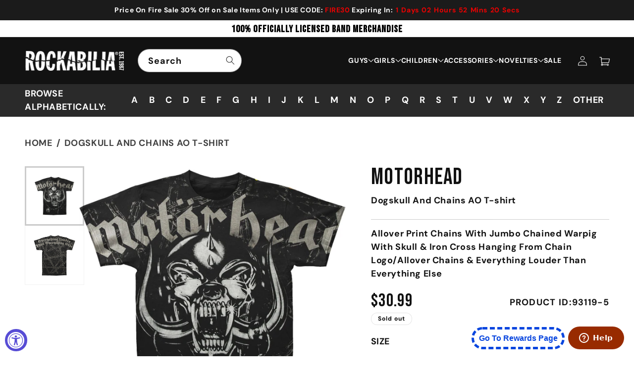

--- FILE ---
content_type: application/javascript; charset=utf-8
request_url: https://assets.findify.io/infinity1inc.myshopify.com-config.min.js
body_size: 94400
content:
(window.findifyJsonp=window.findifyJsonp||[]).push([['config'],{"T/88":function(e,i,d){"use strict";Object.defineProperty(i,"__esModule",{value:!0}),i.default=void 0;var n={"api":{"key":"5e2c787d-30dd-43c6-9eed-9db5a4998c6f"},"a11y":{"goToPage":"Go to page","autocompleteNote":"Use up and down arrows to review and enter to select.","searchResults":"Search Results"},"merchantName":"infinity1inc.myshopify.com","observeDomChanges":false,"merchant_id":7824,"sentryDisabled":true,"platform":{"shopify":true},"mjs_version":"6.9.9","analyticsjs_version":"3.0.9","status":"live","mobileBreakpoint":767,"css":[],"mjs_api_script_string":"","hidableFacets":true,"location":{"searchUrl":"/pages/search-results","prefix":""},"selectors":{"input[name='q']":"autocomplete","#findify_results":"search","#custom-findify-rec-13":"recommendations","#custom-findify-rec-5":"recommendations","#custom-findify-rec-6":"recommendations","#custom-findify-rec-11":"recommendations","#home-findify-rec-2":"recommendations","#custom-findify-rec-2":"recommendations","#custom-findify-rec-7":"recommendations","#custom-findify-rec-9":"recommendations","#custom-findify-rec-10":"recommendations","#custom-findify-rec-8":"recommendations","#custom-findify-rec-12":"recommendations","#custom-findify-rec-14":"recommendations","#product-findify-rec-3":"recommendations","#product-findify-rec-15":"recommendations"},"currency":{"code":"USD"},"poweredByFindify":true,"view":{"pagination":true},"features":{"autocomplete":{"viewType":"dropdown","mobileViewType":"sidebar","showOverlay":false,"showViewMoreButton":false,"renderIn":"body","viewOrder":["SearchSuggestions","ProductMatches"],"isMobileSimple":true,"disableFormSubmit":false,"trendingSearchesDisabled":false,"meta":{"item_limit":4,"suggestion_limit":10},"product":{"title":{"lines":2,"display":true},"price":{"display":true},"reviews":{"display":false},"i18n":{"colorsAvailable":"Colors available"},"image":{"aspectRatio":1.2},"stickers":{"display":false},"description":{"display":false}},"i18n":{"suggestionsTitle":"Search suggestions","productMatchesTitle":"Product matches","tipTitle":"Press enter to search","tipResults":"View all results for","tipTrending":"Sorry, we can't find any suggestions. Press enter to search for","viewMore":"View all","trendingSearches":"Trending searches","trendingProducts":"Trending products"}},"search":{"disableScroll":false,"scrollOffset":0,"scrollTop":true,"meta":{"limit":48},"product":{"title":{"lines":2,"display":true},"price":{"display":true},"reviews":{"display":true},"variants":{"display":true},"i18n":{"colorsAvailable":"Colors available","productVariantsAvailable":"Available in %s options"},"image":{"aspectRatio":false},"stickers":{"display":true},"description":{"display":false}},"sorting":{"options":[{"field":"default","order":""},{"field":"price","order":"desc"},{"field":"price","order":"asc"},{"field":"created_at","order":"desc"}],"i18n":{"title":"Sort by","options":{"default":"Popularity","price|desc":"Price: High to low","price|asc":"Price: Low to high","created_at|desc":"What's new"}}},"pagination":{"step":2,"i18n":{"previous":"Prev","next":"Next"}},"loadMore":{"lazyLoadCount":2,"i18n":{"loadMore":"Load more","loadNext":"Load more","loadPrev":"Load previous"}},"zeroResultsType":"trending","i18n":{"noResult":"Oh no! Your search for <span class=\"findify-query\"></span> did not match any products.<br/>But don't give up, we're here to help you find what you're looking for.","noResultsFound":"We can't seem to find any products that match your search for \"%s\"","sorryNoResults":"Sorry!","noResultEmptyQuery":"We can't seem to find any products that match your search","tryOneOfThese":"Try any of these instead:","checkOutPopularProducts":"Check out some of these popular products"},"breadcrumbs":{"i18n":{"showing":"Showing %s results for","showingEmpty":"Showing %s results","noQuery":"Showing all products. Use filters to refine your search.","partialMatch":"Showing results that partially match instead.","zeroResultsFor":"0 results for"}},"facets":{"types":{"price":"price","reviews.average_score":"rating"},"labels":{"custom_fields.sale_price":"sale_price","weight_grams":"weight_grams","category":"Category","custom_fields.apparel":"Apparel","custom_fields.home_decor":"Home Decor","custom_fields.novelties":"Novelties","compare_at":"compare_at","shipping_weight":"shipping_weight","custom_fields.barcode":"On Hand","color_variant_hashcode":"color_variant_hashcode","discount":"discount","sku":"sku","description":"description","availability":"availability","created_at":"created_at","custom_fields.shopify_images_url":"shopify_images_url","unit_cost":"unit_cost","cf_title":"cf_title","custom_fields.accessories":"Accessories","denominations":"denominations","total_group_quantity":"total_group_quantity","custom_fields.shopify_images_alt":"shopify_images_alt","price":"Price","custom_fields.split_sku":"split_sku","size":"Size","custom_fields.partial_sku_searchable":"partial_sku_searchable","id":"id","category.category1":"category.category1","category.category2":"category.category2","category.category3":"category.category3","category.category4":"category.category4","color":"Color","custom_fields.adult sizes":"adult sizes","custom_fields.22":"22","custom_fields.24":"24","custom_fields.20":"20","custom_fields.18":"18","custom_fields.25 body length":"25<br>body length","custom_fields.amount":"amount","custom_fields.ironbound":"•ironbound<br>","custom_fields.23":"23","variants_ids":"variants_ids","brand":"Brand","product_type":"product_type","published_at":"published_at","shipping_weight_unit":"shipping_weight_unit","custom_fields.variant_title":"variant_title","custom_fields.noprodimage":"noprodimage","image_2_url":"image_2_url","custom_fields.Dresses":"Dresses","master_image_url":"master_image_url","inventory_policy":"inventory_policy","inventory_management":"inventory_management","custom_fields.updated_at":"updated_at","item_group_id":"item_group_id","master_product_url":"master_product_url","master_title":"master_title","color_variants":"color_variants","custom_fields.variant_image_url":"variant_image_url","custom_fields.meta.popularity":"meta.popularity","custom_fields.inventory_item_id":"inventory_item_id","custom_fields.meta.boost":"meta.boost","quantity":"quantity","tags":"tags","title":"title","image_url":"image_url","thumbnail_url":"thumbnail_url","product_url":"product_url","category_str":"category_str","custom_fields.vomit and celebrities":"•vomit and celebrities<br>","custom_fields.vinyl":"vinyl","reviews.average_score":"Customer rating"},"category":{"maxItemsCount":6,"initiallyExpanded":true,"rowHeight":20,"i18n":{"goBackTitle":"All Categories","more":"More","less":"Less"}},"text":{"maxItemsCount":6,"initiallyExpanded":true,"rowHeight":20,"i18n":{"more":"More","less":"Less","search":"Search"}},"price":{"rowHeight":20,"initiallyExpanded":true,"i18n":{"submit":"go","under":"Under","up":"&amp; up"}},"rating":{"rowHeight":20,"initiallyExpanded":true,"i18n":{"submit":"go","under":"Under","up":"&amp; up"}},"range":{"rowHeight":20,"initiallyExpanded":true,"i18n":{"submit":"go","under":"Under","up":"&amp; up"}},"i18n":{"showMobileFacets":"Filters","done":"Done","more":"More","less":"Less","resetAll":"Clear all","reset":"Clear","showResults":"See results","hideFilters":"Exit filters","ok":"Ok","backToFilters":"Back to menu","search":"Search","filters":"Filters","clearAll":"Clear all","showDesktopFacets":"Show","hideDesktopFacets":"Hide","allCategories":"All Categories"}},"view":{"stickyFilters":false}},"content":{"scrollTop":true},"recommendations":{"#custom-findify-rec-13":{"enabled":true,"slot":"custom-findify-rec-13","type":"trending","template":"grid","meta":{"limit":32},"limit":32,"multipleIds":false,"minResultsToShow":15,"product":{"title":{"display":true,"lines":3},"rating":{"display":true},"description":{"display":false},"price":{"display":true},"stickers":{"display":true},"variants":{"display":false},"availability":{"display":false},"i18n":{"colorsAvailable":"Colors available"}},"title":"Superhero T-Shirts & Tees"},"#custom-findify-rec-5":{"enabled":true,"slot":"custom-findify-rec-5","type":"trending","template":"grid","meta":{"limit":50},"limit":50,"multipleIds":false,"minResultsToShow":1,"product":{"title":{"display":true,"lines":3},"rating":{"display":true},"description":{"display":false},"price":{"display":true},"stickers":{"display":true},"variants":{"display":false},"availability":{"display":false},"i18n":{"colorsAvailable":"Colors available"}},"title":"Hoodies"},"#custom-findify-rec-6":{"enabled":true,"slot":"custom-findify-rec-6","type":"trending","template":"grid","meta":{"limit":50},"limit":50,"multipleIds":false,"minResultsToShow":1,"product":{"title":{"display":true,"lines":3},"rating":{"display":true},"description":{"display":false},"price":{"display":true},"stickers":{"display":true},"variants":{"display":false},"availability":{"display":false},"i18n":{"colorsAvailable":"Colors available"}},"title":"Popular Hoodies"},"#custom-findify-rec-11":{"enabled":true,"slot":"custom-findify-rec-11","type":"latest","template":"grid","meta":{"limit":12},"limit":12,"multipleIds":false,"minResultsToShow":3,"product":{"title":{"display":true,"lines":3},"rating":{"display":true},"description":{"display":false},"price":{"display":true},"stickers":{"display":true},"variants":{"display":false},"availability":{"display":false},"i18n":{"colorsAvailable":"Colors available"}},"title":"Tour t-shirts"},"#home-findify-rec-2":{"enabled":true,"slot":"home-findify-rec-2","type":"trending","template":"slider","meta":{"limit":9},"limit":9,"multipleIds":false,"minResultsToShow":1,"product":{"title":{"display":true,"lines":3},"rating":{"display":true},"description":{"display":false},"price":{"display":true},"stickers":{"display":true},"variants":{"display":false},"availability":{"display":false},"i18n":{"colorsAvailable":"Colors available"}},"title":"BEST SELLERS"},"#custom-findify-rec-2":{"enabled":true,"slot":"custom-findify-rec-2","type":"trending","template":"grid","meta":{"limit":12},"limit":12,"multipleIds":false,"minResultsToShow":3,"product":{"title":{"display":true,"lines":3},"rating":{"display":true},"description":{"display":false},"price":{"display":true},"stickers":{"display":true},"variants":{"display":false},"availability":{"display":false},"i18n":{"colorsAvailable":"Colors available"}},"title":"T-shirts"},"#custom-findify-rec-7":{"enabled":true,"slot":"custom-findify-rec-7","type":"trending","template":"grid","meta":{"limit":50},"limit":50,"multipleIds":false,"minResultsToShow":1,"product":{"title":{"display":true,"lines":3},"rating":{"display":true},"description":{"display":false},"price":{"display":true},"stickers":{"display":true},"variants":{"display":false},"availability":{"display":false},"i18n":{"colorsAvailable":"Colors available"}},"title":"Rock Shirts"},"#custom-findify-rec-9":{"enabled":true,"slot":"custom-findify-rec-9","type":"newest","template":"slider","meta":{"limit":15},"limit":15,"multipleIds":false,"minResultsToShow":1,"product":{"title":{"display":true,"lines":3},"rating":{"display":true},"description":{"display":false},"price":{"display":true},"stickers":{"display":true},"variants":{"display":false},"availability":{"display":false},"i18n":{"colorsAvailable":"Colors available"}},"title":"NEWEST PRODUCTS"},"#custom-findify-rec-10":{"enabled":true,"slot":"custom-findify-rec-10","type":"trending","template":"grid","meta":{"limit":50},"limit":50,"multipleIds":false,"minResultsToShow":-1,"product":{"title":{"display":true,"lines":3},"rating":{"display":true},"description":{"display":false},"price":{"display":true},"stickers":{"display":true},"variants":{"display":false},"availability":{"display":false},"i18n":{"colorsAvailable":"Colors available"}},"title":"Classic Rock"},"#custom-findify-rec-8":{"enabled":true,"slot":"custom-findify-rec-8","type":"trending","template":"grid","meta":{"limit":50},"limit":50,"multipleIds":false,"minResultsToShow":-1,"product":{"title":{"display":true,"lines":3},"rating":{"display":true},"description":{"display":false},"price":{"display":true},"stickers":{"display":true},"variants":{"display":false},"availability":{"display":false},"i18n":{"colorsAvailable":"Colors available"}},"title":"Punk Clothing"},"#custom-findify-rec-12":{"enabled":true,"slot":"custom-findify-rec-12","type":"trending","template":"grid","meta":{"limit":36},"limit":36,"multipleIds":false,"minResultsToShow":3,"product":{"title":{"display":true,"lines":3},"rating":{"display":true},"description":{"display":false},"price":{"display":true},"stickers":{"display":true},"variants":{"display":false},"availability":{"display":false},"i18n":{"colorsAvailable":"Colors available"}},"title":"Pop Merch"},"#custom-findify-rec-14":{"enabled":true,"slot":"custom-findify-rec-14","type":"trending","template":"grid","meta":{"limit":36},"limit":36,"multipleIds":false,"minResultsToShow":3,"product":{"title":{"display":true,"lines":3},"rating":{"display":true},"description":{"display":false},"price":{"display":true},"stickers":{"display":true},"variants":{"display":false},"availability":{"display":false},"i18n":{"colorsAvailable":"Colors available"}},"title":"Halloween 2022"},"#product-findify-rec-3":{"enabled":true,"slot":"product-findify-rec-3","type":"viewed","template":"slider","meta":{"limit":8},"limit":8,"multipleIds":false,"minResultsToShow":1,"product":{"title":{"display":true,"lines":3},"rating":{"display":true},"description":{"display":false},"price":{"display":true},"stickers":{"display":true},"variants":{"display":false},"availability":{"display":false},"i18n":{"colorsAvailable":"Colors available"}},"title":"YOU MAY ALSO LIKE"},"#product-findify-rec-15":{"enabled":true,"slot":"product-findify-rec-15","type":"trending","template":"slider","meta":{"limit":10},"limit":10,"multipleIds":false,"minResultsToShow":1,"product":{"title":{"display":true,"lines":3},"rating":{"display":true},"description":{"display":false},"price":{"display":true},"stickers":{"display":true},"variants":{"display":false},"availability":{"display":false},"i18n":{"colorsAvailable":"Colors available"}},"title":"you may also like"}}},"stickers":{"out-of-stock":{"template":"Temporarily out of stock"},"discount":{"position":"top-left","template":{"single":"Sale","multiple":"Sale"},"styles":{"background":"#eb2c15","color":"#ffffff","fontFamily":"Arial, 'Helvetica Neue', Helvetica, sans-serif;","fontSize":"14","fontWeight":"400"}}},"frameDisabled":false,"useSimpleLoader":false,"collections":["collections/pogues","collections/operation-ivy","collections/n-w-a","collections/within-the-ruins","collections/black-flag","collections/pink","collections/twisted-sister","collections/notorious-b-i-g","collections/escape-the-fate","collections/king-crimson","collections/ghost-town","collections/audioslave","collections/genesis","collections/creedence-clearwater-revival","collections/elvis-presley","collections/new-york-dolls","collections/poison-the-well","collections/madonna","collections/tv-on-the-radio","collections/woe-is-me","collections/clash","collections/neighbourhood","collections/w-a-s-p","collections/californication","collections/thalia","collections/candy-corn","collections/stepson","collections/agathodaimon","collections/a-team","collections/g-1","collections/allman-brothers-band","collections/along-came-a-spider","collections/b-1","collections/bad-chapter","collections/beatles","collections/cool-world","collections/black-veil-brides","collections/count-yorga-vampire","collections/blu-ray","collections/bathrobe","collections/brigades","collections/busta-rhymes","collections/carnifex","collections/chain","collections/chariot","collections/charmed","collections/chelsea","collections/classic-struggle","collections/clutch","collections/coca-cola","collections/collective-soul","collections/coma","collections/csi","collections/d-o-a","collections/daft-punk","collections/dc-comics","collections/dead-end-threads","collections/dead-icons","collections/deadset-design-co","collections/devil-driver","collections/dumbo","collections/earth-wind-fire","collections/east-17","collections/eidola","collections/ensiferum","collections/exit","collections/wolf-of-wall-street","collections/extreme-noise-terror","collections/farm","collections/fatso-jetson","collections/fear-before-the-march-of-flames","collections/good-fight-entertainment","collections/goldhouse","collections/goofy","collections/dalai-lama","collections/david-beckham","collections/day-one","collections/green-on-red","collections/deicide","collections/greg-graffin","collections/demented-punk","collections/h","collections/devil-girl-from-mars","collections/headphones-speakers","collections/jay-z","collections/jealous-sound","collections/metallica","collections/wlfpck","collections/lanz-pierce","collections/leftover-crack","collections/lilo-stitch","collections/nearly-deads","collections/necro","collections/elo","collections/new-low","collections/new-kingdom","collections/papa-roach","collections/pet-wear","collections/phantom-of-the-opera","collections/pierces","collections/playboy","collections/prodigy","collections/promise-ring","collections/rancid","collections/revocation","collections/run-the-jewels","collections/salsoul-records","collections/sanford-and-son","collections/say-anything-movie","collections/a-breach-on-heaven","collections/a-bronx-tale","collections/a-cursive-memory","collections/seeking","collections/alvarez-kings","collections/six-feet-under","collections/supersoul","collections/jackson-c-frank","collections/wild-boys","collections/a-ha","collections/spawn","collections/zayn","collections/y-1","collections/god-module","collections/wu-tang-clan","collections/hole","collections/my-chemical-romance","collections/sublime","collections/y-2","collections/exhumation","collections/charlie-daniels-band","collections/g","collections/club-shirt","collections/criminals","collections/crowmatic","collections/daveed-benito","collections/destroy","collections/dick4dick","collections/discomfort","collections/drum-stick","collections/e-t-a","collections/eagle","collections/8-shirts","collections/266","collections/40-year-old-virgin","collections/7-minutes-dead","collections/a-1","collections/a-2","collections/carmen-cavallaro","collections/agathocles","collections/american-gigolo","collections/capitalist-casualties","collections/arkaik-clothing","collections/b-2","collections/band-in-concert","collections/bessie-smith","collections/better-call-saul","collections/black-diamond-heavies","collections/blind","collections/bojack-horseman","collections/borgias","collections/3d","collections/dream-death","collections/brutal-street-wear","collections/c-1","collections/c-2","collections/exclusives","collections/girls-jr-tie-dye-tee","collections/top-hoodies","collections/joe","collections/johanna-went","collections/pankow","collections/kiss-me-guido","collections/men-they-couldnt-hang","collections/krapper-keeper","collections/krieg","collections/size-l-34","collections/size-l-x","collections/la-dolce-vita","collections/landmarq","collections/legend-of-arslan","collections/living-eyes","collections/m-1","collections/mainland","collections/the-ones","collections/aeternus","collections/monsters-inc","collections/moss","collections/tony-banks","collections/o-1","collections/other-1","collections/pain-of-salvation","collections/parenthood","collections/100-monkeys","collections/picture-perfect","collections/size-10t","collections/prideswallower","collections/primate","collections/prince-of-persia","collections/hillbilly-moon-explosion","collections/saga","collections/r-1","collections/raquel-welch","collections/real-estate","collections/rock-worship","collections/national-razor-f-d-i-c","collections/sweat-lodge","collections/wo-fat","collections/andersen-pleym-group","collections/web-belt","collections/tom-masse","collections/toothbrush","collections/video-games-9","collections/video-games-10","collections/vikings","collections/dj-zeph","collections/zetman","collections/kvb","collections/laster","collections/land-of-giants","collections/marley-bob","collections/marsheaux","collections/os","collections/manny-albam","collections/molly-hatchet","collections/midtown-dickens","collections/pablo-gad","collections/paper-chase-will-johnson","collections/marty-robbins","collections/paroni-paakkunainen","collections/miles-davis-art-blakey","collections/midwinter","collections/mccoy-trio-tyner","collections/mccoy-tyner","collections/palm-desert","collections/marty-paich","collections/marc-bolan","collections/miles-quintet-davis","collections/miller-anderson","collections/merzbow-askew","collections/octopus-smartbomb","collections/nina-simone","collections/migrant","collections/nickk","collections/mos-generator-stubb","collections/icecross","collections/jimmy-reed","collections/kai-j-j-johnson-winding","collections/jimmy-screamerclauz","collections/joao-gilberto","collections/jobriath","collections/lightsabres","collections/like-wolves","collections/istvan","collections/john-lennon-mccullagh","collections/john-holt","collections/john-cougar-mellencamp","collections/joseph-king","collections/joust","collections/judson-claiborne","collections/iamx","collections/louis-smith","collections/kut-u-up","collections/keith-hudson","collections/kim-fowley","collections/kind","collections/king-heavy","collections/legendary-pink-dots-ketvector","collections/legrand-michel-davis-miles","collections/legal-matters","collections/ian-gillan","collections/hank-ballard","collections/hank-jones","collections/honest-to-goodness","collections/jimmy-buffett","collections/jimmie-rodgers","collections/jacques-loussier-christian-garros","collections/godfathers","collections/gozu","collections/grant-hart","collections/hair","collections/halo-of-flies","collections/hammer-king","collections/from-a-fountain","collections/hummingbird-of-death-raid","collections/is-is","collections/jungle-juice","collections/jackie-wilson","collections/in-letter-form","collections/impressions","collections/jackie-mclean","collections/j-roddy-walston-the-business","collections/jimmy-giuffre","collections/hummingbird-of-death-titanarum","collections/gbh","collections/factory-251","collections/funeral-in-heaven-plecto-aliquem-capite","collections/fall","collections/extra-classic","collections/edward-kaspel-philippe-petit","collections/eddie-holland","collections/eyeless-in-gaza","collections/edgar-winter-group","collections/failure-face","collections/flora-purim","collections/fleetwood-mac-christine-perfect-band","collections/eater","collections/funerary-box-vickers","collections/dj-zeph-variable-unit","collections/dizzy-gillespie","collections/dick-dale-his-deltones","collections/dialysis","collections/download","collections/dformation-david","collections/dewa-budjana","collections/devil-to-pay","collections/desert-mountain-tribe","collections/doogie-white-la-paz","collections/doogie-white","collections/derrick-morgan","collections/death-set","collections/davis-miles-jackson-milt","collections/david-vandervelde","collections/paul-chain","collections/donald-byrd-gigi-gryce","collections/dolphy-eric-little-booker","collections/crescent","collections/cutler-frith-dimuzio","collections/brogues","collections/blues-busters","collections/chumscrubber","collections/crisalida","collections/blue-mountain","collections/criss-angel-mindfreak","collections/noot-d-noot","collections/cocksure","collections/apollo","collections/ariel-pink","collections/art-buddy-defranco-tatum","collections/brodys-militia","collections/bill-evans-bob-brookmeyer","collections/blues-company","collections/bahntier","collections/callstore","collections/cubik-origami","collections/cassie-taylor","collections/brown-clifford-roach-max-quintet","collections/brunch","collections/coleman-hawkins","collections/david-cross","collections/beyonce","collections/code-orange","collections/chick-corea","collections/candice-anitra","collections/chet-baker","collections/caroline-weeks","collections/brodys-militia-breathilizor","collections/crystals","collections/beyond-pink","collections/birth-of-joy","collections/apostle-of-solitude","collections/bachmanturner-overdrive","collections/armstrong-louis-brubeck-da","collections/borghesia","collections/blues-karloff","collections/271","collections/bosley","collections/bosque","collections/billy-cobham","collections/britny-fox","collections/bill-evans-shelly-manne","collections/arc-in-round","collections/blank","collections/beyond-agony","collections/black-slate","collections/azeem","collections/armstrong-louis-crosby-bin","collections/beatles-sgt-peppers-lonely-hearts-club-band","collections/beatles-magical-mystery-tour","collections/blackwulf","collections/anderson-ian","collections/will-samson","collections/mync-project-danny-rampling","collections/agitation-free","collections/almighty","collections/think-twice","collections/the-shirelles","collections/van-der-graaf-generator","collections/ancient-grease","collections/16-bit-lolitas","collections/ancient-warfare","collections/wildhearts","collections/paul-brubeck","collections/three-days-of-darkness","collections/the-residents","collections/tamam-shud","collections/uncle-acid-the-deadbeats","collections/vanessa-carlton","collections/vaniish","collections/thelonious-monk-orchestra","collections/these-machines-are-winning","collections/mr-gnome","collections/the-stylistics","collections/alunah","collections/am-shawn-lee","collections/anal-vomit","collections/whole-darn-family","collections/20-guilders-we-have-heaven","collections/3teeth","collections/white-dynomite","collections/will-stratton","collections/tatum-art-webster-ben","collections/quincy-jones","collections/rachael-dadd","collections/spider-legaz","collections/poobah","collections/pure-hell","collections/poncho-sanchez","collections/polyamorous-affair","collections/remain-in-silence","collections/lou-donaldson","collections/loud-family","collections/springsteen-bruce","collections/run-riot","collections/soil-of-ignorance-endless-demise","collections/plain-steel","collections/polska-radio-one","collections/rob-mazurek-jeff-parker","collections/antonio-carlos-jobim-luiz-bonfa","collections/ralph-carneys-serious-jass-project","collections/rude","collections/serge-chaloff","collections/septagon","collections/ry-cooder","collections/black-bottle-riot","collections/black-cult","collections/black-december","collections/shelly-manne","collections/shelly-manne-his-men","collections/shirelles-king-curtis","collections/shirley-bassey","collections/ashbury","collections/stubb","collections/strong-intention-department-of-correction","collections/stranded-horse","collections/stan-chet-baker-getz","collections/blood-sun-circle","collections/black-mayonnaise","collections/arthur-alexander","collections/ash","collections/little-black-dress","collections/lissie","collections/barry-black","collections/baphomet","collections/wolfgang-flur","collections/luicidal","collections/art-blakey-the-jazz-messengers","collections/albergo-intergalattico-spaziale","collections/ari-shaffir","collections/argus","collections/ad-patres","collections/art-farmer","collections/teenagers","collections/art-farmer-golson-benny","collections/womb","collections/blue-beat-explosion","collections/bobby-blue-bland","collections/armstrong-louis-ellington","collections/lewis-black","collections/teddy-charles","collections/teddy-swims","collections/andrew-liles","collections/le-mur","collections/taxa","collections/swampstock","collections/al-dimeola","collections/suzuki-junzo","collections/al-doum-the-faryds","collections/wendy-o-williams","collections/antiseen-brodys-militia","collections/klaus-schulze","collections/weeklings-the","collections/kommandant","collections/witchsorrow","collections/aaliyah","collections/aggravators-revolutionaries","collections/adeline-records","collections/arson-project","collections/100-200","collections/200-300","collections/hedpe","collections/size-0-6-mo","collections/age-of-woe-100-years","collections/size-12","collections/well-pleased-and-satisfied","collections/wendy-o-williams-plasmatics","collections/aaimon","collections/knapsack","collections/160","collections/saweetie","collections/levi-smiths-clefs","collections/sonny-stitt","collections/saving-abel","collections/vitriol","collections/vltimas","collections/solli-bjorn","collections/166","collections/182","collections/ryan-stout","collections/209","collections/suzanne-vega","collections/sol-sistere","collections/stan-lionel-hampton-getz","collections/stormzy","collections/3000-miles-to-graceland","collections/stanley-turrentine","collections/upsetters-the","collections/339","collections/size-34","collections/sadism","collections/345","collections/350","collections/urban-sprawl","collections/3d-poster","collections/size-40","collections/410","collections/size-42","collections/uniform","collections/466","collections/56","collections/webster-ben-hodges-johnny","collections/size-7-1-2","collections/size-7-1-4","collections/size-7-3-8","collections/kitchens-of-distinction","collections/size-9","collections/90s-fest","collections/90210","collections/a-certain-magical-index","collections/shades-of-grey","collections/vvaa","collections/a-wilhelm-scream","collections/seven-that-spells","collections/abaddon-incarnate","collections/void-moon","collections/red-garland","collections/abbath","collections/abbott-costello","collections/shanes","collections/w-e-b","collections/wake-rehashed","collections/abnormality","collections/wakeman-rick","collections/shelly-his-men-manne","collections/simulakrum-lab","collections/hank-mobley","collections/ray-brown","collections/robin-trower","collections/red-dirt","collections/heartbreakers","collections/trauma","collections/hogra","collections/roland-kirk","collections/robocop-detroit","collections/accept","collections/hoff-jan-gunnar","collections/train","collections/helios-creed","collections/revelation","collections/revolutionaries","collections/henry-hazel-slaughter","collections/rational-youth","collections/across-the-atlantic","collections/rational-youth-psyche","collections/h2o","collections/hail-spirit-noir","collections/trucker-diablo","collections/hollywood-rose","collections/total-fucking-destruction-fubar","collections/rank-strangers","collections/peter-hammill-gary-lucas","collections/paul-rodgers","collections/rat-catching","collections/photon-band","collections/ras-michael-and-the-sons-of-negus","collections/ray-barretto","collections/quadro-nuevo","collections/ray-charles-betty-carter","collections/helen-merrill","collections/pharaoh","collections/rasta","collections/quicksilver-messenger-service","collections/pete-rugolo","collections/heirs-of-rockefeller","collections/phil-western","collections/guns-n-rosa-parks","collections/plate-fork-knife-spoon","collections/mulo-francel","collections/pete-molinari","collections/adventure-time","collections/picasso-trigger","collections/african-queen","collections/rag-n-bone-man","collections/peter-pan-speedrock","collections/hecuba","collections/aethere","collections/pressure-4-5","collections/prince-buster","collections/psyche","collections/niney-the-observer","collections/procol-harum","collections/pepi-ginsberg","collections/pete-macleod","collections/psyche-luminance","collections/negura-bunget","collections/nat-adderley","collections/paperhaus","collections/metroland","collections/tommy-james","collections/orbital","collections/page-one","collections/page-one-the-observers","collections/one-million-dollar-band","collections/oranges-band","collections/kirlian-camera","collections/gronibard","collections/national-acrobat","collections/grouch","collections/prize-country","collections/plante","collections/professor-louie-the-crowmatix","collections/public-image-limited","collections/tito-puente","collections/michael-feuerstack","collections/michael-prophet","collections/michael-schenker","collections/aim-higher","collections/onespot","collections/prophets-of-saturn","collections/peter-pan-speedrock-death-alley","collections/airou-from-the-monster-hunter","collections/narcotic-thrust","collections/numinous-eye","collections/o-s-k","collections/nash-the-slash","collections/michael-schenkers-temple-of-rock","collections/jt-the-altercatio-habersaat","collections/mulligan-gerry-thelonious","collections/tierra-blanca","collections/john-hank-mobley-coltrane","collections/kenny-burrell","collections/kenny-dorham","collections/akon","collections/michael-chapman","collections/gruesomes","collections/john-lewis-sacha-diste","collections/alan-cumming","collections/john-cale-band","collections/grounders","collections/michael-schenker-gary-barden-acoustic-project","collections/miniboone","collections/modern-jazz-quartet","collections/namor-the-sub-mariner","collections/nancy-wilson","collections/timbaland","collections/music-city-center","collections/john-ralston","collections/murdersuicide-pact","collections/nightmare-fuel","collections/johnny-burnette","collections/mos-generator","collections/alan-davey","collections/oak-bone","collections/thrushes","collections/nightwatchman","collections/johnny-osbourne-the-sensations","collections/johnny-paycheck","collections/toby-keith","collections/throttle-elevator-music","collections/joystick","collections/morwells","collections/nihilist","collections/mitski","collections/mitchell-roscoe","collections/tibet","collections/jpt-scare-band","collections/grifter","collections/jason-falkner","collections/terminal-bliss","collections/zu-boutique","collections/jack-bruce","collections/zoot-sims","collections/xfiles","collections/the-grip-weeds","collections/jack","collections/grizzlor","collections/milt-jackson","collections/mirror","collections/miranda-lee-richards","collections/mineral","collections/grobschnitt","collections/exile-parade","collections/fm","collections/fen","collections/ignea","collections/funny-or-die","collections/fitzgerald-ella-armstrong","collections/grief","collections/albany-lady-stars","collections/flying-eyes","collections/tenement-kids","collections/greg-lake","collections/gregory-isaacs","collections/marvelettes","collections/exile-cycles","collections/getz-stan-byrd-charlie","collections/getz-stan-mulligan-gerry","collections/garciaphone","collections/gardnerz","collections/fuses-uniform","collections/illtet","collections/garland-red-coltrane-john","collections/galley-beggar","collections/gary-burton","collections/gerry-mulligan","collections/fats-domino","collections/duke-ellington-john-hodges","collections/dog-that-bit-people","collections/emerson-lake-and-palmer","collections/alf","collections/duke-pearson","collections/wormwood","collections/duke-ellingtons-spacemen","collections/duane-eddy","collections/ellington-duke-meets-basie-c","collections/duke-his-orchestr-ellington","collections/all-pigs-must-die","collections/magister-templi","collections/mamas-boys","collections/chet-bill-evans-baker","collections/dave-and-ansel-collins","collections/lowell-fulson","collections/dan-and-homemade-sin-baird-homemade-sin","collections/dear-mr-time","collections/dizzy-stan-getz-gillespie","collections/del-shannon","collections/death-cab-for-cutie-brett-nelson","collections/columboid","collections/decembre-noir","collections/dion","collections/dehuman","collections/desmond-dekker-the-specials","collections/convent-guilt","collections/charlie-clouser","collections/constant-elevation","collections/bring-that-shit-dios-mio","collections/cafe-del-mundo","collections/buried-at-birth","collections/cerny-brothers","collections/copilgrim","collections/cevin-key","collections/lydia-lunch-cypress-grove-spiritual-front","collections/brian-regan","collections/cal-tjader","collections/chet-art-pepper-baker","collections/cerebral-incubation","collections/darkest-era","collections/devil-and-the-universe","collections/dark-forest","collections/dinah-washington-clifford-brown","collections/dave-quartet-brubeck","collections/desmond-dekker","collections/cows","collections/bonnie-raitt-lowell-george","collections/cannonball-adderley","collections/americana","collections/amine","collections/new-winter-jackets","collections/amon-amarth","collections/andrew-bird","collections/annihilation-time","collections/arch-enemy","collections/anti-flag","collections/anti-pasti","collections/apollo-13","collections/aprons","collections/archie-comics","collections/arckanum","collections/arescyn","collections/arise-and-ruin","collections/arkaik","collections/armchair-martian","collections/army","collections/army-of-darkness","collections/arnold-schwarzenegger","collections/artery-recordings","collections/as-artifacts","collections/asesino","collections/ashers","collections/ashra","collections/ashtrays","collections/assassin-of-youth","collections/assassination-classrom","collections/astorian-stigmata","collections/astralwerks","collections/atlantic-avenue","collections/atreyu","collections/attack-of-the-crab-monsters","collections/attila","collections/auburn","collections/audio-karate","collections/august-burns-red","collections/austin-and-ally","collections/automatic-self-destruct","collections/autopilot-off","collections/avett-brothers","collections/aviator","collections/awake-at-last","collections/awol-one","collections/axis","collections/b-b-king","collections/babe","collections/baby-gopal","collections/3rd-bass","collections/bad-brains","collections/bachelor","collections/general-motors-1","collections/backdraft","collections/bad-manners","collections/bag","collections/bakemonogatari","collections/bakugan","collections/bamboozle","collections/banks-steelz","collections/baptism","collections/barfly","collections/basement-jaxx","collections/bastard-noise","collections/bates-motel","collections/batfink","collections/batushka","collections/bauhaus","collections/baywatch","collections/bbq-sauce","collections/bedouin-soundclash","collections/beer-mug","collections/beetlejuice","collections/behemoth","collections/behind-the-mask","collections/dog-tag-necklace","collections/belphegor","collections/berserk","collections/betrayal","collections/betrayed","collections/bettie-page","collections/betty-grable","collections/between-you-and-me","collections/beyond","collections/biffy-clyro","collections/big-rich","collections/big-b","collections/big-black","collections/big-boy-crudup","collections/big-business","collections/big-chocolate","collections/big-country","collections/big-miracle","collections/big-pink","collections/bill-monroe","collections/bill-nye","collections/billy-liar","collections/biology","collections/bionic-woman","collections/birdman","collections/bjork","collections/black-crown-initiate","collections/black-god","collections/black-heart-procession","collections/black-lagoon","collections/black-rosck-shooter","collections/black-ss","collections/blackberry-smoke","collections/bleach","collections/blast-of-tempest","collections/blind-side","collections/blitz","collections/blood-brothers","collections/blood-duster","collections/blood-sweat-tears","collections/blue-man-group","collections/blues-band","collections/bob-weir","collections/bobby-darin","collections/bones","collections/booker-t-the-mgs","collections/boss-baby","collections/bottle-stopper","collections/bottoms","collections/box-set","collections/bozo-the-clown","collections/brandon-flowers","collections/brantley-gilbert","collections/brave-film","collections/brian-fallon","collections/bricktop","collections/bride-of-chucky","collections/bright-eyes","collections/broken-bells","collections/broken-guitars","collections/broken-heroes","collections/brooklyn-nine-nine","collections/bruce-foxton","collections/bsa","collections/bto","collections/buckwheat","collections/buddy-guy","collections/buddy-rich","collections/budweiser","collections/buick","collections/bullet","collections/bullitt","collections/burn-halo","collections/burn-it-down","collections/burning","collections/burst-angel","collections/buzzcocks","collections/caamora","collections/cactus","collections/caddyshack","collections/cake","collections/call-me-the-patriot","collections/can-cooler","collections/candlelight-records","collections/canvas-poster","collections/captain-beefheart","collections/captain-jake-and-the-never-land-pirates","collections/captain-spaulding","collections/carcass","collections/card-case","collections/carmen-sandiego","collections/carnage","collections/carousel-kings","collections/carpathian-forest","collections/cars-movie","collections/casablanca","collections/cast-aside","collections/cat-in-the-hat","collections/cat-on-a-hot-tin-roof","collections/cat-planet-cuties","collections/cathedral","collections/cavern-club","collections/cbs-sports","collections/cd-case","collections/ceiling-of-anvers","collections/x-2","collections/charles-in-charge","collections/charles-mingus","collections/charlies-angels","collections/chas-dave","collections/chase-and-status","collections/cheap-trick-1","collections/cheer-up-kid","collections/chip-an-dale","collections/chopping-mall","collections/chris-p-bacon","collections/chrisley-knows-best","collections/christian-death","collections/cobra-starship","collections/combichrist","collections/concert-promo-poster","collections/concrete","collections/confessor","collections/cons","collections/continents","collections/conveyer","collections/convictions","collections/coors","collections/corpus-christii","collections/corruption","collections/costume-accessory","collections/count-basie","collections/covet","collections/cowboy-bebop","collections/cowboy-bepop","collections/cowboy-hat","collections/crain","collections/crash","collections/crashdiet","collections/crebain","collections/creed-movie","collections/cribs","collections/crimson-curse","collections/crimson-peak","collections/cross-me","collections/crowbar","collections/crown","collections/crucible","collections/crumbs","collections/crysis-2","collections/crywank","collections/cult-of-luna","collections/culture-killer","collections/curb-your-enthusiasm","collections/cursed-sails","collections/curt-anderson","collections/curved-air","collections/d-ring-cuff-watch","collections/dads-army","collections/date-a-live","collections/dave-matthews-band","collections/david-bowie-nine-inch-nails","collections/david-lee-roth","collections/david-nail","collections/dawes","collections/dead-can-dance","collections/dead-silence","collections/dead-silence-hides-my-cries","collections/deadguy","collections/deadman-wonderland","collections/deaf-havana","collections/dearestazazel","collections/death-by-six","collections/death-in-june","collections/death-ray-vision","collections/death-row-records","collections/death-wolf","collections/deathlok","collections/def-jam-recordings","collections/deine-lakaien","collections/demise","collections/demonic-resurrection","collections/demons","collections/denouncer","collections/departed","collections/desk-clock","collections/despair","collections/devil-master","collections/devils-hairpin","collections/devolved","collections/devourment","collections/diablo-blvd","collections/dick-dastardly","collections/die-young","collections/digitalism","collections/digitour","collections/dimmu-borgir","collections/diplo","collections/dirty-projectors","collections/disastrous-murmur","collections/dismemberment-plan","collections/disrupt","collections/dissection","collections/distance","collections/dita-von-teese","collections/divergent","collections/division-day","collections/dj-domination","collections/dj-kirk","collections/dj-miller","collections/doc-mcstuffins","collections/doctor-strange","collections/dodos","collections/dogs-on-acid","collections/dolemite","collections/donkey-kong","collections/donny-osmond","collections/doom-video-game","collections/door-flag","collections/doors-of-the-21st-century","collections/dora-and-friends","collections/down-in-it","collections/downton-abbey","collections/dr-quinn-medicine-woman","collections/dream-theater","collections/dragon-age","collections/dresses-1","collections/drew-barrymore","collections/drive-movie","collections/drone","collections/drowning-the-light","collections/dwarves","collections/earrings","collections/eisley","collections/electric-company","collections/electric-guest","collections/elf","collections/ellie-goulding","collections/embalmer","collections/embers-in-ashes","collections/embroidered-key-chain","collections/embroidered-patch","collections/emily-osment","collections/emily-s-sassy-lime","collections/emmylou-harris","collections/endless","collections/enemy","collections/enid","collections/entourage","collections/entrails-massacre","collections/epic-problem","collections/eraserhead","collections/eric-paslay","collections/eschaton","collections/esoteric","collections/esteem","collections/eulogies","collections/euphone","collections/ever-after-high","collections/everclear","collections/evita","collections/evry1zadj","collections/exodus","collections/exotype","collections/exploited","collections/extreme-belt","collections/f-is-for-family","collections/f-k-u","collections/f-o-o-l","collections/fabulous-furry-freak-brothers","collections/fabulous-thunderbirds","collections/face-to-face","collections/fairy-tail","collections/fall-in-archaea","collections/fall-river","collections/family-ruin","collections/family-ties","collections/fan","collections/farewell-my-love","collections/fast-times-at-ridgemont-high","collections/fate-zero-2","collections/fate-zero","collections/fear-of-men","collections/felix-the-cat","collections/female-trouble","collections/fender","collections/fever-333","collections/fight-like-hell","collections/fight-to-unite-tour","collections/fightstar","collections/final-conflict","collections/firm","collections/first-aid-kit","collections/fishbone","collections/fit-for-rivals","collections/size-fitted","collections/flapjack","collections/flash-dance","collections/flclp","collections/flip-flops","collections/floormodel","collections/fluffers","collections/fma","collections/fold","collections/fools-gold","collections/footbal-jersey","collections/for-the-win","collections/ford-1","collections/foreigner","collections/forgetting-sarah-marshall","collections/foster-the-people","collections/fosters","collections/fousey-tube","collections/fox","collections/framed-wall-art","collections/frank-sinatra","collections/frank-turner","collections/frankenweenie","collections/freddy-vs-jason","collections/free-fall","collections/free-1","collections/freedom-church","collections/freee","collections/fright-night","collections/frightened-rabbit","collections/frisbee","collections/frnkiero-andthe-cellabration","collections/frodus","collections/from-ashes-to-new","collections/full-alchemist","collections/full-alchemist-brotherhood","collections/full-metal-jacket","collections/fullmetal-alchemist","collections/fullmetal-alchemist-brothrerhood","collections/fully-down","collections/funeral-portrait","collections/furby","collections/fuse","collections/g-i-s-m","collections/gallows","collections/size-gaming-guitar-hero-world-tour-wii","collections/garbage-pail-kids","collections/gargantia","collections/gates","collections/gatherer","collections/gene-autry","collections/gene-watson","collections/generators","collections/genesis-1","collections/george-ezra","collections/gerard-way","collections/gerry-and-the-pacemakers","collections/get-cape-wear-cape-fly","collections/get-hustle","collections/gg-allin","collections/ghillie","collections/ghost-whisperer","collections/ghostn-goblins-1","collections/giant","collections/gift-of-ghosts","collections/gil-scott-heron","collections/gilmore-girls","collections/gin-tama","collections/girls-aloud","collections/girls-jr-fashion-top","collections/girls-jr-thermal-long-sleeve","collections/gladiator","collections/glam-and-gore","collections/glassjaw","collections/glenn-branca","collections/glitter-mini-9","collections/frank-zappa","collections/g-unit","collections/fronzilla","collections/god-of-war","collections/godcity","collections/godzilla","collections/gogol-bordello","collections/goosebumps","collections/goodfellas","collections/gorgoroth","collections/gossip-girl","collections/gote","collections/gotye","collections/graduate","collections/grandma-got-run-over-by-a-reindeer","collections/gravity","collections/great-discord","collections/green-lantern","collections/greeting-card","collections/grey-daze","collections/grinderman","collections/grizzly-adams","collections/grocery-tote","collections/guess-who","collections/guillermo-del-toro","collections/guitar-pick-necklace","collections/guitar-tab","collections/gundamn-uc","collections/gym-shorts","collections/gypsy","collections/gza","collections/h-p-lovecraft","collections/haikyu","collections/hands-of-the-ripper","collections/hank-williams-jr","collections/hannah-montana","collections/hanson-brothers","collections/harpyie","collections/haruhi-2","collections/hate","collections/have-heart","collections/he-man-and-the-masters-of-the-universe","collections/heavy","collections/hedwig-and-the-angry-inch","collections/hell-girl","collections/hell-within","collections/hellhammer","collections/hellions","collections/hellsingt","collections/helmetgirls","collections/heroes-of-modern-earth","collections/heroes-of-the-storm","collections/hey-arnold","collections/high-school-of-the-dead","collections/him","collections/holiday","collections/holiday-unheard-of","collections/mixtape","collections/honda","collections/hoodlum","collections/hot-crazy-matrix","collections/house-on-haunted-hill","collections/house-vs-hurricane","collections/howlin-wolf-2","collections/huey-lewis","collections/hugo","collections/hummer","collections/hunger-games","collections/hustler","collections/hydra-marvel-comics","collections/i-am-intention","collections/i-am-number-four","collections/i-mother-earth","collections/ian-dury","collections/ian-dury-the-blockheads","collections/ian-zumback","collections/ice-cube-tray","collections/iceburn-collective","collections/if-not-for-me","collections/igor","collections/ihsahn","collections/ikon","collections/il-volo","collections/ill-repute","collections/immortal","collections/immortal-technique","collections/impaled-nazarene","collections/imx","collections/incite","collections/incredible-string-band","collections/indica","collections/indigo-girls","collections/size-m10-5","collections/infa-riot","collections/size-infant","collections/inhumans","collections/inmates","collections/inme","collections/insist","collections/institute","collections/intellivision","collections/interview-with-the-vampire","collections/inuyasha-kirara","collections/inuysha","collections/invogue-records","collections/invsn","collections/size-ipod-mp3-players-apple-ipod-classic-skin","collections/iron-fist","collections/iron-lung","collections/irontom","collections/ironweed","collections/is-this-zombie","collections/it-lives-it-breathes","collections/its-a-wonderful-life","collections/italian-job","collections/iwrestledabearonce","collections/izombie","collections/j-bigga","collections/jackie-brown","collections/jacob-whitesides","collections/jaguares","collections/jamiroquai","collections/jandek","collections/jane-lynch","collections/jared-dines","collections/jason-becker","collections/jason-lancaster","collections/humble-pie","collections/wolfpack","collections/wolverine-1","collections/size-m11","collections/woody-allen","collections/world-be-free","collections/jay-leno","collections/jay-reatard","collections/jeans","collections/jeff-dunham","collections/jefferson-starship","collections/jesse-malin","collections/jetsons","collections/joel-poe","collections/wreck-it-ralph","collections/john-newman","collections/woven-jumbo-patch","collections/wretched-end","collections/wstr","collections/size-xl","collections/xo","collections/xo-manowar","collections/xxxholic","collections/y-u-no","collections/yamada-kun","collections/yardbirds","collections/yesterday-s-rising","collections/size-m13","collections/james-bay","collections/size-m14","collections/johnny-bravo","collections/size-yl","collections/ylvis","collections/ymcmb","collections/johnny-lee-hooker","collections/jd-fortune","collections/yoo-hoo","collections/julian-lennon","collections/junior-top","collections/young-gods","collections/young-guns","collections/justice-league","collections/k","collections/karneval","collections/kenny-vs-spenny","collections/size-m4-5","collections/kids-on-the-slope","collections/kill-bill","collections/king-of-the-hill","collections/kix","collections/knit-gloves","collections/knockout","collections/kyndall-harris","collections/lanyard","collections/led","collections/legacy","collections/les-miserables","collections/license-plate-frame","collections/lil-skies","collections/linkin-park","collections/lounge-pants","collections/lumen","collections/lunch-box","collections/machine-gun-kelly-music","collections/machine-head","collections/madness","collections/major-league","collections/mallrats","collections/many-rooms","collections/masters-of-the-universe","collections/mastodon","collections/mathew-morrison","collections/mayhem","collections/megaman","collections/messenger-bag","collections/size-m7-5","collections/metal-key-chain","collections/mice-and-mystics","collections/mindy-project","collections/miss-may-i","collections/money-clip","collections/monster-high","collections/moonshine-mug","collections/mucky-pup","collections/262","collections/movie-prop","collections/muse","collections/music-book","collections/my-dying-bride","collections/mystery-science-theater-3000","collections/size-m8","collections/nine-inch-nails","collections/nine-shrines","collections/nirvana","collections/noisem","collections/northern","collections/novelty-subway-t-shirt","collections/168","collections/size-18-24-mo","collections/nyhc-tattoos","collections/obama","collections/198","collections/1981-straight-edge","collections/old-dominion","collections/onslaught","collections/booty-shorts","collections/over-300","collections/paul-dianno","collections/person-of-interest","collections/persona-4","collections/pete-seeger","collections/pewter-key-chain","collections/phantogram","collections/pin-badges","collections/youth-killed-it","collections/yuruyuri","collections/size-yx","collections/zagone-studios","collections/plastic-watch","collections/zelda","collections/zenoscope","collections/zig-zag-man","collections/playboy-1","collections/playing-cards","collections/plot-in-you","collections/new-model-army","collections/nico","collections/popeye","collections/post-card","collections/promo-glossy","collections/pure-noise-records","collections/no-victory","collections/noctum","collections/perma","collections/face-mask","collections/renaissance","collections/resistant-culture","collections/revenge-of-the-nerds","collections/rick-and-morty","collections/world-of-warcraft","collections/yg","collections/riveted-holes-cuff-watch","collections/rolling-paper","collections/rozzi-crane","collections/save-us-from-the-archon","collections/scorpions","collections/scott-pilgrim","collections/sculpture","collections/seatbelt-buckle-belt","collections/shoes","collections/sisters-of-mercy","collections/skirt","collections/slightly-stoopid","collections/slipknot-mask","collections/slipknot-uniform","collections/sodom","collections/solomon-burke","collections/sonic-youth","collections/soul-assassins","collections/sour-eater","collections/sports-illustrated","collections/stingray","collections/subway-poster","collections/suede","collections/sweatshirt","collections/t-shirt-tall","collections/tank","collections/things-they-carried","collections/thong","collections/thunder-alley","collections/tin-concert-sign","collections/guns-n-roses-appetite-for-destruction","collections/towel","collections/turnstile","collections/tut-tut-child","collections/twin-peaks","collections/type-o-negative","collections/underwear","collections/unlight","collections/used","collections/usfl-1","collections/zx-ignition","collections/venom-marvel-comics","collections/vintage-caravan","collections/vintage-t-shirt","collections/warfare","collections/warren-g","collections/we-came-as-romans","collections/wfl","collections/wheres-waldo","collections/willie-dixon","collections/windbreaker","collections/woven-patch","collections/x-4","collections/x-5","collections/x-files-1","collections/size-xl-2x","collections/yoga-pants","collections/young-and-the-restless","collections/drawn-together","collections/edie-sedgwick","collections/305","collections/an-american-werewolf-in-london","collections/308","collections/a-phoenix-forever","collections/any-given-day","collections/aaron-west-and-the-roaring-twenties","collections/badly-drawn-boy","collections/l-1","collections/big-d-and-the-kids-table","collections/marshmello","collections/lady-gaga-artpop","collections/ultrabomb","collections/n-1","collections/magnet","collections/p-1","collections/p-2","collections/osaka-popstar","collections/plush-blanket","collections/dottie-west","collections/pillowcase","collections/bloodiest","collections/posters-wall-art-1","collections/borknagar","collections/258","collections/bananaman","collections/bruised-but-not-broken","collections/che-guevara","collections/departures","collections/don-mclean","collections/donald-duck","collections/jerry-lee-lewis","collections/jersey-shore","collections/jess-gabriel","collections/jim-florentine","collections/jim-marshall-clothing","collections/jimmy-page","collections/joan-jett","collections/joan-of-arc","collections/joe-jackson","collections/joe-strummer-the-mescaleros","collections/john-belushi","collections/johnny-guitar-watson","collections/jojos-bizarre-adventure","collections/jon-batiste","collections/jon-spencer-blues-explosion","collections/fifth-element","collections/poster-print","collections/crowded-house","collections/blacula","collections/kiss-destroyer","collections/nirvana-nevermind","collections/california-love","collections/prepared-like-a-bride","collections/juliet-simms","collections/jungle-book","collections/juno","collections/kacey-musgraves","collections/kaleo","collections/kat-von-d","collections/kate-bush","collections/keith-lemon","collections/keitzer","collections/ken-l-ration","collections/keri-hilson","collections/keyes","collections/khaos-dei","collections/kickdrums","collections/kid-rock","collections/kids-like-us","collections/kill-the-client","collections/king-creole","collections/king-kong","collections/king-of-new-york","collections/king-of-the-nerds","collections/kingdom","collections/knack","collections/knights-of-sidonia","collections/knock-em-dead","collections/kojak","collections/koufax","collections/krokodil","collections/kruder-dorfmeister","collections/kt-tunstall","collections/kurokos-baseket","collections/kurokos-basketball","collections/l","collections/bonfire","collections/stein","collections/lamd-of-god","collections/lamp","collections/landscapes","collections/size-laptops-netbooks-acer-chromebook-11-6-skin","collections/last-man-on-earth","collections/laughing-at-my-nightmare","collections/laurel-hardy","collections/lauren-alaina","collections/lawson","collections/standup","collections/lee-scratch-perry","collections/left-for-dead","collections/leg-lifters","collections/leinenkugels","collections/letlive","collections/size-lg","collections/liars-academy","collections/life","collections/life-as-a-ghost","collections/riddlin-kids","collections/light-the-fire","collections/like-monroe","collections/lil-pump","collections/lil-yachty","collections/lily-allen","collections/limousines","collections/lion-king","collections/lisa-marie-presley","collections/little-ashley","collections/little-charmers","collections/little-drummer-boy","collections/living-hell","collections/lizzy-borden","collections/loma-prieta","collections/lost","collections/lost-boys","collections/lost-gods","collections/lost-planet","collections/right-brigade","collections/louis-armstrong","collections/louis-c-k","collections/luke-holland","collections/luke-korns","collections/lust-for-a-vampire","collections/lyte","collections/m-2","collections/size-m-6-12-mo","collections/size-m9","collections/maccabees","collections/street-fighter","collections/mad-men","collections/madagascar","collections/made","collections/magi","collections/magnificent-seven","collections/magnum","collections/main-events","collections/malefice","collections/malfunction","collections/maltese-falcon","collections/man-of-steel","collections/mange","collections/manic-street-preachers","collections/manuok","collections/marian-hill","collections/mariner","collections/ecstatic-vision","collections/mars-attacks","collections/martina-mcbride","collections/mary-j-blige","collections/mary-wells","collections/masterplan","collections/mat-kerekes","collections/material-issue","collections/matriarchs","collections/rock-box","collections/maximo-park","collections/may","collections/mc-lars","collections/size-md-lg","collections/rizzoli-isles","collections/me-and-mark","collections/mean-girls","collections/mega-man-10","collections/meghan-trainor","collections/mel-tillis","collections/melanie-iglesias","collections/melt-banana","collections/mercedes-benz","collections/message-to-the-masses","collections/metal-gear-solid","collections/metal-injection","collections/metals-dark-side-volume-2","collections/metropolis","collections/miami-ink","collections/michael-schenker-group","collections/michale-graves","collections/mick-jagger","collections/mike-e-clark","collections/mike-tyson","collections/miles-borrero-yoga","collections/milking-the-goat-machine","collections/millers-the","collections/mindless-behavior","collections/mindset","collections/minions","collections/tank-top","collections/miranda-lambert","collections/missbehaviour","collections/mitch-hedberg","collections/miyavi","collections/modestep","collections/mojave-lords","collections/mona","collections/monkey-king","collections/monty-pyfthhon","collections/moon-pie","collections/moonphase","collections/mork-mindy","collections/morning-again","collections/mortal-kombat-1","collections/most-addictive","collections/mothers-finest","collections/motor-sister","collections/motorpsycho","collections/mournful-congregation","collections/movies-tv-2","collections/movies-tv-5","collections/movies-tv-11","collections/movies-tv-13","collections/movies-tv-18","collections/movies-tv-23","collections/movies-tv-25","collections/narcos","collections/mr-bubble-1","collections/mr-potato-head","collections/mr-robot","collections/mrsuicidesheep","collections/mumakil","collections/murder-in-the-first","collections/museum-mouth","collections/rubber-pin-badge","collections/mutiilation","collections/muzzy","collections/my-disco","collections/my-middle-name-is-cash","collections/mychildren-mybride","collections/myka-relocate","collections/na-palm","collections/naked-gun","collections/name-taken","collections/naruto-shippuden","collections/nasa","collections/natsume-book-of-friends","collections/natur","collections/nazareth","collections/ne-yo","collections/negima","collections/nemesis-records","collections/nena","collections/neon-genesis-evangelion","collections/nervecell","collections/new-barbarians","collections/nick-aldis","collections/nick-cave-the-bad-seeds","collections/nickelodeon","collections/night-breed","collections/night-riots","collections/tommy-boy","collections/night-gallery","collections/nightlights","collections/nightshade","collections/ninjak","collections/no-better","collections/no-devotion","collections/no-knife","collections/no-omega","collections/to-the-wind","collections/noah","collections/noisestorm","collections/nomads","collections/norma-jean","collections/s-2","collections/northern-soul","collections/nosotros-daggers","collections/nova","collections/now-now","collections/npr","collections/nurse-jackie","collections/oblige","collections/oblivion","collections/oi-polloi","collections/office-space","collections/oh-sleeper","collections/okami","collections/okami-den","collections/oldsmobile","collections/olly-murs","collections/omarion","collections/omiah","collections/on-golden-pond","collections/once-upon-a-time","collections/one-last-look","collections/tri-fold-wallet","collections/onelinedrawing","collections/open-hand","collections/open-heaven","collections/order-of-elijah","collections/oreshura","collections/origami-horses","collections/osmonds","collections/other-ones","collections/our-turn","collections/ouran-high-school-club","collections/outcrowd","collections/outerloop-records","collections/outlaw-order","collections/outraged","collections/ryan-bingham","collections/pacific-rim","collections/pain","collections/pain-and-gain","collections/pallas","collections/pan","collections/pan-american-world-airways","collections/panda-go-panda","collections/panty-and-stocking","collections/paramount","collections/parasyte","collections/patch-set","collections/patriot","collections/patsys-pin-ups","collections/paul","collections/paul-mccartney-and-wings","collections/peanuts","collections/pegasus","collections/permanent-me","collections/pet-sematary","collections/peter-pan","collections/pez","collections/phil-collins","collections/phillip-phillips","collections/size-phones-blackberry-tour-9630-skin","collections/usfl","collections/size-phones-samsung-epic-4g-galaxy-s-sph-d700-skin","collections/picturesque","collections/pigface","collections/pinocchio","collections/piranha-3d","collections/pist-n-broke","collections/pitch-black","collections/platoon","collections/platters","collections/polarity","collections/varsity-jacket","collections/polyphia","collections/porter-robinson","collections/poser-disposer","collections/pot-leaf","collections/powerpuff-girls","collections/powers","collections/premier","collections/pretty-woman","collections/prey-video-game","collections/prometheus","collections/prosthetic-records","collections/psycho-band","collections/psychopunch","collections/pumpkinhead","collections/savage-master","collections/punchi-eva-pen-pen","collections/punky-colour-semi-permanent","collections/pyaemia","collections/q-and-not-u","collections/billie-eilish","collections/quake","collections/quentin-tarantino","collections/quill","collections/r-b-jukebox","collections/ra","collections/rabbids","collections/raelynn","collections/rain-man","collections/rainbow-t-v-show","collections/randal-roberts","collections/rat-city-riot","collections/raw-power","collections/ray-donovan","collections/j-2","collections/rbd-group","collections/real-monsters","collections/rebecca-black","collections/rebel-without-a-cause","collections/water-bottle","collections/reckless-serenade","collections/recore","collections/relapse-records","collections/ren-stimpy","collections/renounced","collections/reo-speedwagon","collections/resident-evil","collections/resist-rebel","collections/resistance","collections/reunion-show","collections/revolution","collections/rezonate","collections/richie-rich","collections/rick-butler","collections/riot","collections/rise-of-the-guardians","collections/rise-of-the-northstar","collections/ritual","collections/rival-mob","collections/roachford","collections/school-house-rock","collections/robert-palmer","collections/robocop","collections/robyn-hood","collections/rock-rule","collections/rock-star-supernova","collections/rocky-horror-picture-show","collections/rocketeer","collections/roger-chapman","collections/roll-the-tanks","collections/romper","collections/rosario-vampire","collections/rosemarys-baby","collections/screen-printed","collections/rotted","collections/royal","collections/royalty","collections/rpwl","collections/rubiks","collections/rubiks-cube-1","collections/ruby-bones","collections/rudy","collections/rusted-root","collections/s-h-i-e-l-d","collections/size-s-m","collections/sabbat","collections/sabertooth-zombie","collections/sacriversum","collections/sam-smith","collections/sailor-moon-r","collections/sailormoon","collections/saint-caine","collections/saint-deamon","collections/sam-hunt","collections/sammy-hagar","collections/samura-flamenco","collections/sankarea","collections/santa-claus-is-comin-to-town-1","collections/sarcolytic","collections/satan","collections/saturday-night-fever","collections/savages","collections/save-the-last-dance","collections/save-the-lost-boys","collections/scenic","collections/schoolboy-q","collections/scorpion","collections/scorpion-child","collections/scream-queens","collections/screw-32","collections/seaquest-dsv","collections/secret-machines","collections/secret-space","collections/secrets-of-the-moon","collections/semi-permanent","collections/seeker","collections/sega","collections/sense-field","collections/septic-flesh","collections/serianna","collections/settle-the-sky","collections/seventh-son","collections/shakugan-no-shana","collections/shannara-chronicles","collections/shattered-sun","collections/shatterproof","collections/shaw-brothers","collections/she-him","collections/she-ra","collections/shocking-blue","collections/shook-ones","collections/shooter-set","collections/shovels-and-rope","collections/sick-city","collections/sienna-skies","collections/sights-sounds","collections/silicon-valley","collections/silver-spoon","collections/simpsons","collections/sirena","collections/sisqo","collections/sister-crayon","collections/sister-machine-gun","collections/sixth-sense","collections/skit-system","collections/skeletones","collections/skeletonwitch","collections/skold","collections/sky-ferreira","collections/september-stories","collections/slackers","collections/slade","collections/sleepwave","collections/slick-rick","collections/size-sm","collections/smash-mouth","collections/smiley","collections/smithsonian","collections/smosh","collections/smurfs","collections/sniper-elite","collections/snowden","collections/soap","collections/soccer-club","collections/soft-cell","collections/solaris","collections/soldiers","collections/some-kind-of-hate","collections/someecards","collections/song-of-the-south","collections/soreption","collections/soul-asylum","collections/soul-eater","collections/soul-eater-not","collections/soul-side","collections/soulive","collections/source-code","collections/southbound-fearing","collections/southside-johnny-the-asbury-jukes","collections/space-invaders","collections/spandau-ballet","collections/species","collections/spice-wolf","collections/spin-doctors","collections/spirit","collections/splinter-cell","collections/spoken","collections/spraynard","collections/sriracha","collections/sriracha-2","collections/stan-ridgway","collections/stand-fight","collections/starsky-and-hutch","collections/stax-records","collections/staying-alive","collections/steps","collections/stereo-kicks","collections/stereo-skyline","collections/seraph-of-the-end-vampire-reign","collections/stockings","collections/stories","collections/storm","collections/stormwitch","collections/strains","collections/stray-from-the-path","collections/street-fighter-iv","collections/strung-out","collections/struts","collections/stunners","collections/stylistics","collections/suge-knight","collections/suicide-note","collections/sully-erna","collections/sultans","collections/sun-ra","collections/super-8","collections/super-sttreet-fighter-iv","collections/super-whatevr","collections/superbad","collections/supreme-pain","collections/surya-design","collections/suspiria","collections/swarrrm","collections/sweeney-todd","collections/switchblade","collections/sydney-ducks","collections/syphilic","collections/t-made-tees","collections/tadeusz-nalepa","collections/taj-mahal","collections/take-that","collections/tales-from-the-crypt","collections/talladega-nights","collections/tapestry","collections/tasty-network","collections/tattoo","collections/tau-cross","collections/taxi","collections/teaserama","collections/ted","collections/ted-leo","collections/teen-heat","collections/teething","collections/temperance-movement","collections/temporal-tees","collections/tempting-paris","collections/tender-vittles","collections/teqq","collections/thanos","collections/thats-outrageous","collections/the-alley-chicago","collections/the-ateam","collections/the-everyday-tales-of-cat-god","collections/the-fifth-element","collections/the-good-the-bad-and-the-ugly","collections/the-goon","collections/the-power-the-glory","collections/the-raven","collections/the-story-of-rock-n-roll-comics","collections/thee-armada","collections/thelonious-monk","collections/they-came-from-beyond-space","collections/thieves-liars","collections/thing-the","collections/third-man","collections/thirteen-skulls-entertainment","collections/this-patch-of-sky","collections/thompson-square","collections/thor","collections/those-who-lie-beneath","collections/thou","collections/threatener","collections/throbbing-gristle","collections/tie-dye-long-sleeve","collections/thy-art-is-murder","collections/tiamh","collections/tim-timebomb","collections/tinker-bell","collections/tokyo-blade","collections/tinyfish","collections/titanfall","collections/to-die-for","collections/toarn","collections/tom-jerry","collections/tomb-raider","collections/sheila-wolk","collections/tony-iommi","collections/tony-williams","collections/too-short","collections/toploader","collections/showcase","collections/tortoise","collections/totoro","collections/toughskins","collections/toxictoons","collections/toyah","collections/travel-mug","collections/trailer-park-boys","collections/trainspotting","collections/travis","collections/travis-scott","collections/shower-curtain","collections/trick-or-treat-studios","collections/trinity-blood","collections/trooper","collections/troubled-coast","collections/true-colors","collections/true-detective","collections/truth-salvage-company","collections/tsar","collections/tsmdm","collections/tuxedomoon","collections/twang-and-round","collections/twilight-transmission","collections/tyler-oakley","collections/tyler-the-creator","collections/u","collections/u-k-subs","collections/undead","collections/undecided-majors","collections/undecimber","collections/underworld","collections/unicron","collections/uniform-choice","collections/unique-leader-records","collections/unity","collections/urge-overkill","collections/us-from-outside","collections/usnea","collections/vain","collections/valley-of-the-sun","collections/vampira","collections/vannen-watch","collections/van-helsing","collections/vancouver-sleep-clinic","collections/vanessa-hudgens","collections/varials","collections/velvet-acid-christ","collections/vest","collections/vendor-unknown","collections/venture-bros","collections/versa-emerge","collections/vice","collections/victoria-justice","collections/victorian-halls","collections/viking","collections/villains","collections/vinyl","collections/violent-sons","collections/vision","collections/visor-beanie","collections/vital-remains","collections/vivdred-operation","collections/voetsek","collections/volker-kriegel","collections/volkswagen","collections/visor-cap","collections/w","collections/size-w4-5","collections/size-w7","collections/wagnaria-1","collections/walflower","collections/walk-the-line","collections/walking-papers","collections/walls","collections/wallscroll","collections/warehouse-13","collections/warfather","collections/warpo","collections/warr-acres","collections/watch-band","collections/watch-dogs","collections/we-are-defiance","collections/we-are-the-ocean","collections/we-ride","collections/weather-report","collections/wedding-present","collections/weekend-warriors","collections/weird-al-yankovic","collections/weird-science","collections/wheeler-walker-jr","collections/smash-up","collections/smle","collections/board-shorts","collections/bath-robe","collections/bi-fold-wallet","collections/weary-boys","collections/thy-disease","collections/v-1","collections/dead-ending","collections/a-certain-scientific","collections/a-trip-to-the-moon","collections/mansions","collections/sister-sparrow-the-dirty-birds","collections/mase","collections/whiplash","collections/whips-chains","collections/whispers-of-wonder","collections/whole-nine-yards","collections/wild-one","collections/wilfred","collections/wilson","collections/winona-ryder","collections/winterfylleth","collections/wishbone-ash","collections/witcher-video-game","collections/seal","collections/gift-ideas","collections/size-12t","collections/big-boy","collections/size-5x","collections/wilson-pickett","collections/craig-david","collections/united-nations","collections/joy-division","collections/169","collections/kevin-k-band","collections/ligeia","collections/miracle-at-st-anna","collections/katzenjammer","collections/muppets","collections/427","collections/martin-luther-king","collections/middle","collections/of-montreal","collections/schecter-guitars","collections/serena-ryder","collections/st-vincent","collections/save-the-clock-tower","collections/rosario-vampire-1","collections/sean-kingston","collections/velvet-code","collections/toriko","collections/track-jacket","collections/valerian-and-the-city-of-a-thousand-planets","collections/warner-bros","collections/thor-girl","collections/tremors","collections/tygers-of-pan-tang","collections/fuel","collections/t-shirts-n-q","collections/t-shirts-m","collections/goo-goo-dolls","collections/halloween-2021","collections/motley-crue-girls-girls-girls","collections/pink-floyd-animals","collections/rolling-stones-blue-lonesome","collections/halloween-2025","collections/nycc-2025-leftovers","collections/gorillaz","collections/heart","collections/sale-a-k","collections/sale-l-other","collections/t-shirt-g-l","collections/saint-patricks","collections/gothic-gifts","collections/pluginz","collections/oversized-tees","collections/sleepwear","collections/socks","collections/billboards","collections/all-hail-the-yeti","collections/adicts","collections/amy-winehouse","collections/greta-van-fleet","collections/of-mice-men","collections/a-k-a-s","collections/alesana","collections/antagonizers-atl","collections/agoraphobic-nosebleed","collections/affiance","collections/a-loss-for-words","collections/a-day-to-remember","collections/atom-and-his-package","collections/children","collections/deftones","collections/ghost-moms-day","collections/comic-book-1","collections/ringo-starr","collections/george-harrison","collections/ace-enders","collections/black-metal-merch","collections/insane-clown-posse","collections/ac-dc","collections/radiohead","collections/aura-noir","collections/aquabats","collections/a-shattered-hope","collections/after-forever","collections/danzig","collections/as-hell-retreats","collections/amarna-reign","collections/john-denver","collections/public-enemy","collections/beheading-of-a-king","collections/a-perfect-murder","collections/belts","collections/amen","collections/fetty-wap","collections/bullet-for-my-valentine","collections/t-shirt-medium-10","collections/t-shirt-under-10-xlarge","collections/t-shirt-under-10-2xlarge","collections/back-patch","collections/tom-petty","collections/anybody-killa","collections/audition","collections/bad-meets-evil","collections/america","collections/action-reaction","collections/armed-for-apocalypse","collections/footwear","collections/mgmt","collections/night-of-the-living-dead","collections/b-52s","collections/cream","collections/elton-john","collections/nsync","collections/twiztid","collections/whitechapel","collections/hed-pe","collections/killswitch-engage","collections/queens-of-the-stone-age","collections/u2","collections/iron-maiden","collections/janis-joplin","collections/venom","collections/eagles","collections/backstage-fashion","collections/velvet-underground","collections/stooges","collections/shinedown","collections/new-order","collections/lmfao","collections/mana","collections/coheed-and-cambria","collections/boz-scaggs","collections/willie-nelson","collections/chicago","collections/deathcore-merch","collections/halloween-tees","collections/stocking-stuffers","collections/menzingers","collections/cof-limited-screenprints","collections/another-hero-dies","collections/pietasters","collections/hawklords","collections/p-diddy","collections/artimus-pyle","collections/american-scene","collections/ava-inferi","collections/tactile","collections/abandoned-pools","collections/bullet-treatment","collections/kitchenware","collections/bad-religion","collections/agent-orange","collections/pedro-the-lion","collections/aerosmith","collections/acid-tiger","collections/attack-attack","collections/on-the-outside","collections/as-they-burn","collections/all-that-remains","collections/lamps","collections/anthony-green","collections/asking-alexandria","collections/adele","collections/billy-talent","collections/black-tide","collections/burzum","collections/alice-donut","collections/merauder","collections/pantera","collections/and-you-will-know-us-by-the-trail-of-dead","collections/bury-your-dead","collections/blind-guardian","collections/burning-human","collections/aus-rotten","collections/bitter-end","collections/ann-beretta","collections/clocks","collections/bathory","collections/blanks","collections/boss-hog","collections/cradle-of-filth","collections/born-dead","collections/stickers-patches","collections/bloc-party","collections/animals","collections/am-radio","collections/biomechanical","collections/art-by-numbers","collections/between-the-buried-and-me","collections/asher-roth","collections/beep-beep","collections/brutal-truth","collections/bullets-belvedere","collections/alkaline-trio","collections/atl","collections/bleed-the-dream","collections/amely","collections/breather-resist","collections/motionless-in-white","collections/atheist","collections/big-audio-dynamite","collections/boondox","collections/blood-ceremony","collections/bloodbath","collections/anarbor","collections/beyond-the-sixth-seal","collections/boys-like-girls","collections/brains","collections/berzerker","collections/boredoms","collections/barlowgirl","collections/boris","collections/brian-posehn","collections/blaze","collections/bow-wow","collections/bronx","collections/romance-on-a-rocketship","collections/britney-spears","collections/booze-and-glory","collections/abrasive-wheels","collections/snow-dogs","collections/blue-monday","collections/shapes-stars-make","collections/sting","collections/box-car-racer","collections/brides-of-destruction","collections/backfire","collections/brain-banger","collections/buffalo-springfield","collections/bottoms-copy","collections/bill-trio-evans","collections/bottoms-girls","collections/blood-has-been-shed","collections/born-from-pain","collections/barn-burner","collections/better-than-ezra","collections/action-action","collections/banner","collections/bush-hole","collections/big-pun","collections/artists-groups","collections/burning-streets","collections/bat-for-lashes","collections/blackout","collections/a-candle-lit-city","collections/blondie","collections/barrit","collections/browse","collections/bloodhound-gang","collections/bon-jovi","collections/c","collections/bo-bice","collections/bison-b-c","collections/coal-chamber","collections/books","collections/donnas","collections/cannibal-corpse","collections/chris-cornell","collections/converge","collections/briefs","collections/brian-wilson","collections/bruisers","collections/black-angels","collections/birds-in-row","collections/clit-45","collections/cheap-trick","collections/bob-dylan","collections/blood-of-kingu","collections/accion-mutante","collections/bruno-mars","collections/aberrations","collections/cinderella","collections/buzzoven","collections/cannae","collections/amulet","collections/cute-is-what-we-aim-for","collections/bloodlet","collections/ceremony","collections/coffins","collections/elf-power","collections/metallica-master-of-puppets","collections/antigone-project","collections/caninus","collections/dr-octagon","collections/black-lips","collections/cinematic-sunrise","collections/azar-swan","collections/baker-chet-evans-bill","collections/band-hoodies-sweatshirts","collections/barney-with-shelly-manne-ray-brown-kessel","collections/baron-von-luxxury","collections/beastmaker","collections/ben-webster-harry-edison","collections/ben-webster","collections/bella-morte","collections/beliefs","collections/beer-corpse","collections/swimming-with-dolphins","collections/cretin","collections/shout-out-louds","collections/big-youth","collections/big-laugh","collections/bill-jim-evans","collections/big-star","collections/catalepsy","collections/cursed","collections/small-faces","collections/city-in-the-sea","collections/bigger-lights","collections/catherine","collections/corrosion-of-conformity","collections/criteria","collections/civ","collections/cool-kids","collections/charice","collections/dead-and-gone","collections/bird-and-the-bee","collections/cult","collections/arctic-monkeys","collections/chop-tops","collections/chic","collections/skylar-grey","collections/chuck-d","collections/chron-goblin","collections/cross","collections/coleman-hawkins-clark-terry","collections/cole-porter","collections/coltrane-john-w-garland-red","collections/comoros","collections/common-enemy","collections/dragon-turtle","collections/boys-night-out","collections/cancer-bats","collections/beat-union","collections/cripple-bastards","collections/chinese-telephones","collections/ben-harper","collections/close-your-eyes","collections/dead-flowers","collections/cab","collections/dead-feathers","collections/bon-iver","collections/crystal-castles","collections/department-s","collections/emily-jane-white","collections/dragon-turtle-goodnight-stars-goodnight-air","collections/dr-seuss","collections/dr-dog-floating-action","collections/cher-lloyd","collections/crown-of-thornz","collections/dynfari","collections/dungen","collections/earthen-grave","collections/common-rider","collections/eagle-twin","collections/einheit-esch-mur","collections/electronic-anthology-project","collections/electric-six","collections/empty-pools","collections/ennio-morricone","collections/encanto","collections/enthroned","collections/cheap-sex","collections/evans-bill","collections/eternal-champion","collections/esquerita","collections/evil-united","collections/everly-brothers","collections/evenings","collections/exbreathers","collections/exhale","collections/crosby-stills-nash-young","collections/contrepoison","collections/fall-silent","collections/fall-the","collections/falling-stacks","collections/family-feud","collections/fantastic","collections/fastway","collections/freddie-hubbard","collections/frank-carter-the-rattlesnakes","collections/force-m-d-s","collections/for-the-worse-wednesday-night-heroes","collections/freedom","collections/crash-romeo","collections/colin-of-arabia","collections/breakdown","collections/casino-madrid","collections/coco-rosie","collections/darkest-hour","collections/bunny-the-bear","collections/it-s-like-love","collections/jose-gonzalez","collections/j-bannon","collections/bearcat","collections/cops-robbers","collections/carne-asada","collections/carolina-chocolate-drops","collections/gerry-johnny-hodges-mulligan","collections/gerry-paul-desmond-mulligan","collections/gerry-chet-baker-mulligan","collections/gingerpig","collections/gift-of-gab","collections/gg6","collections/giobia","collections/glen-joe-show","collections/goatblood","collections/hans-chew","collections/hannibal-buress","collections/harakiri-for-the-sky","collections/hayley-williams","collections/haujobb","collections/cast-iron-hike","collections/herb-ray-brown-joe-pass-jake-hanna-ellis","collections/herb-ellis-joe-pass","collections/herb-ellis","collections/herb-tijuana-brass-alpert","collections/here-holy-spain-descender","collections/idkhow","collections/iggy-the-stooges","collections/iggy-and-the-stooges","collections/iggy-and-ziggy","collections/convulse","collections/calling","collections/day-of-contempt","collections/intheshit-priapus","collections/inspiral-carpets","collections/reaching-forward","collections/chieftains","collections/souljazz-orchestra","collections/kansas","collections/dragonforce","collections/dying-fetus","collections/lizzo","collections/lloyd-price","collections/long-tall-texans","collections/lord-weird-slough-feg","collections/dozer","collections/lydia-lunch-cypress-grove","collections/lycanthrophy","collections/lumberjack-feedback","collections/rapture","collections/covenant","collections/cary-brothers","collections/misantropus","collections/miss","collections/if-hope-dies","collections/monomyth","collections/peanut-butter-wolf","collections/discharge","collections/control-denied","collections/drowningman","collections/disturbed","collections/new-lows","collections/navarone","collections/necks","collections/nelson","collections/neomythics-neomythics","collections/dead-by-morning","collections/dimebag-darrell","collections/of-tanz-victims","collections/oliver-nelson","collections/christiansen","collections/out-of-focus","collections/crossfade","collections/oscr-peterson","collections/oscar-peterson","collections/downpresser","collections/duane-peters-gunfight","collections/cock-sparrer","collections/cure","collections/discipline","collections/demon-hunter","collections/daniel-lioneye","collections/dresden-dolls","collections/drudkh","collections/dark-fortress","collections/dan-black","collections/cornelius","collections/dmx","collections/born-low","collections/deerhunter","collections/donnis","collections/d-loc","collections/dredg","collections/dark-funeral","collections/dead-to-fall","collections/dead-boys","collections/dead-hearts","collections/clawfinger","collections/creeps-on-candy","collections/parzival","collections/pink-fairies","collections/poison-blood","collections/dickies","collections/deception-of-a-ghost","collections/draft","collections/citizen-fish","collections/daughters","collections/don-caballero","collections/dysrhythmia","collections/damned","collections/dommin","collections/devics","collections/hatebreed","collections/craig-owens","collections/death","collections/dgaf","collections/duke-ellington","collections/death-before-dishonor","collections/right-said-fred","collections/dynamite-boy","collections/decoder","collections/donnybrook","collections/castle","collections/devil","collections/del-the-funky-homosapien","collections/doughnuts","collections/sea-of-bees","collections/scheisse-minnelli","collections/shadows","collections/shakatak","collections/sharam","collections/slow-jets","collections/soars","collections/carpathian","collections/sly-robbie","collections/southside-johnny-the-absurd","collections/day-of-vengeance","collections/southern-lord","collections/detroit-cobras","collections/stone-axe","collections/stolen-transmission","collections/stone-axe-mighty-high","collections/stoopid-monkey","collections/christmasgifts","collections/sub-noize-souljaz","collections/destroyer-666","collections/sujo","collections/dirty-pretty-things","collections/symarip","collections/dys","collections/best-sellers-2025","collections/electric-wizard","collections/ringworm","collections/helloween","collections/thelonious-monk-john-coltrane","collections/the-zombies","collections/thousand","collections/four-letter-lie","collections/rose-funeral","collections/dragged-into-sunlight","collections/closure-in-moscow","collections/roy-haynes","collections/deuce","collections/ergs","collections/count-the-stars","collections/delerium","collections/champion","collections/dj-pauly-d","collections/fuck-the-facts","collections/eazy-e","collections/eels","collections/traffic-death","collections/daybreaker","collections/tusmorke","collections/every-time-i-die","collections/ryan-adams","collections/vestal-claret","collections/vince-ripper-and-the-rodent-show","collections/victor-love","collections/viking-skull","collections/duke-spirit","collections/burnt-by-the-sun","collections/wanda-jackson","collections/wami","collections/warmrain","collections/wayne-county-the-backstreet-boys","collections/wax-the-los-angeles-record-fair","collections/wardruna","collections/eye-alaska","collections/denali","collections/zzebra","collections/deadsy","collections/dublin-death-patrol","collections/dinah-washington","collections/bedlight-for-blue-eyes","collections/defender","collections/dangerous","collections/dismember","collections/devandra-banhart","collections/dead-kennedys","collections/enslaved","collections/micah-p-hinson","collections/drug-church","collections/eagles-of-death-metal","collections/d-r-i","collections/estelle","collections/einsturzende-neubauten","collections/dalek","collections/daddy-yankee","collections/division-divide","collections/days-of-the-new","collections/ephixa","collections/honorary-title","collections/mobile-clones","collections/mlada-fronta","collections/devo","collections/lucika","collections/lous-armstrong","collections/dynasty","collections/on-the-last-day","collections/leroy-smart","collections/nova-mob","collections/disciple","collections/early-man","collections/eluveitie","collections/del-cielo","collections/decapitated","collections/dj-khaled","collections/paul-desmond-gerry-mulligan","collections/devil-s-blood","collections/demiricous","collections/larry-coryell","collections/childrens-t-shirt","collections/jumpcuts","collections/julie-london","collections/johnny-winter-dr-john","collections/jon-anderson","collections/eatmewhilei-mhot","collections/harley-flanagan","collections/j-j-johnson","collections/dead-weather","collections/devotchka","collections/i-roy","collections/eyes-set-to-kill","collections/henry-mancini","collections/grant-green","collections/grand-atlantic-sky-parade","collections/ribeye-brothers","collections/slipknot","collections/republic-records","collections/nothingface","collections/roxy-music","collections/queen","collections/sj-acoustic","collections/chris-grant","collections/dillinger-verses-trinity","collections/david-bowie-heroes","collections/dewolff","collections/david-bowie-aladdin-sane","collections/daniel-ingram","collections/cold-war-kids","collections/dizzy-gillepsie","collections/reference-sound-edition","collections/celtic-frost","collections/comin-correct","collections/cohn-al-perkinsbill-kamuca","collections/classic-rock-merch","collections/ender","collections/circus-of-power","collections/calhoun","collections/cal-tjader-carmen-mcrae","collections/buddy-holly-the-crickets","collections/bleak-dialysis","collections/slayer","collections/fleetwood-mac","collections/bob-marley","collections/tool","collections/redlight-king","collections/bleak","collections/motley-crue","collections/smashing-pumpkins","collections/motorhead","collections/alice-in-chains","collections/foo-fighters","collections/ozzy-osbourne","collections/endpoint","collections/ice-nine-kills","collections/eminem","collections/avenged-sevenfold","collections/rob-zombie","collections/pink-floyd","collections/david-bowie","collections/bring-me-the-horizon","collections/marilyn-manson","collections/booker-little","collections/deceased","collections/big-john-patton","collections/bill-evans","collections/dystopia","collections/bevis-frond","collections/embrace-the-end","collections/year-long-disaster-backwoods-payback","collections/b52s","collections/azziard-nirnaeth","collections/aziz-ansari","collections/ape-machine","collections/evanescence","collections/die-monster-die","collections/yautja","collections/dark-lotus","collections/demonical","collections/alexandra-hope","collections/airbag","collections/ahmad-jamal","collections/ahmad-trio-jamal","collections/national-lampoon","collections/naked-heroes","collections/noise-unit","collections/motorama","collections/mothership","collections/partisans-the","collections/wanton-bishops","collections/waking-ashland","collections/wallows","collections/dropdead","collections/variable-unit","collections/vapors","collections/terminal-sunglasses","collections/tess-parks","collections/e","collections/expired-youth","collections/therapy","collections/umbrella-academy","collections/uncle-acid","collections/u-s-royalty","collections/trilok-gurtu-w-simon-phillips","collections/tribute","collections/toxic-reasons","collections/todd-rundgren","collections/zoo-york","collections/skillet","collections/wired-mind","collections/thieves-and-villains","collections/she-wants-revenge","collections/two-gallants","collections/faint","collections/eric-dolphy","collections/ella-fitzgerald","collections/for-today","collections/elliott","collections/fu-manchu","collections/iommi","collections/ed-sheeran","collections/calexico","collections/fight-between-frames","collections/death-metal-merch","collections/expire","collections/toots-thielemans","collections/sigh","collections/putrid-offal","collections/fordirelifesake","collections/flys","collections/flipper","collections/leaf-hound","collections/forgotten","collections/lee-konitz","collections/lebensessenz","collections/le-stelle-di-mario-schifano","collections/lewis-clarke","collections/trivium","collections/batusis","collections/battleroar","collections/tyga","collections/art-van-damme","collections/art-pepper","collections/atomic-rooster","collections/architect","collections/anita-oday","collections/masks-costumes","collections/amenra","collections/aleister-x","collections/advanced-art","collections/flesh-parade","collections/lee-konitz-warne-marsh","collections/lee-peggy-jones-quincy","collections/lee-perry","collections/wes-montgomery-milt-jackson","collections/whatever-girl","collections/sunday-kids","collections/sun-temple-circus","collections/hookers","collections/stitches","collections/sumerlands","collections/stan-getz","collections/gun-club-cemetery","collections/seeming","collections/vulvectomy","collections/volume-iv","collections/volt-9000","collections/void-of-sleep","collections/saltillo","collections/sample","collections/pixies","collections/from-autumn-to-ashes","collections/high-strung","collections/hippy-boys-the","collections/ellington-duke-coltrane-jo","collections/outkast","collections/forever-in-motion","collections/five-finger-death-punch","collections/fight-fair","collections/ravensire","collections/fate","collections/french-kicks","collections/gorgeous-frankenstein","collections/die-mannequin","collections/raging-slab","collections/ranelin-phil","collections/piece-by-piece","collections/girls-against-boys","collections/pysche","collections/farewell-to-freeway","collections/isengard","collections/edward-sharpe-the-magnetic-zeros","collections/pussy","collections/floorpunch","collections/disappears","collections/econochrist","collections/phill-pratt","collections/feist","collections/festival-of-dead-deer","collections/freshman-15","collections/waka-flocka-flame","collections/tom-petty-the-heartbreakers","collections/tommy-trio-flanagan","collections/il-compleanno-di-mary","collections/f","collections/oak-and-bone","collections/fireball-ministry","collections/great-american-beast","collections/greenery","collections/weekend-nachos","collections/nitin-sawhney","collections/no-mans-slave-i-resign","collections/no-mans-slave-mass-sterilization","collections/forfeit","collections/felix-culpa","collections/watchout-theres-ghosts","collections/ion-dissonance","collections/game","collections/fergie","collections/go-gos","collections/gucci-mane","collections/geeks","collections/fleet-foxes","collections/ibanez","collections/for-the-foxes","collections/everything-went-black","collections/finch","collections/guilt","collections/falling-in-reverse","collections/miles-the-modern-jazz-davis","collections/miles-quartet-davis","collections/michel-bisceglia-trio","collections/motion-city-soundtrack","collections/gravity-kills","collections/glamour-of-the-kill","collections/kfk-industries","collections/khemmis","collections/kevin-gates","collections/micah-p-hinson-t-nicholas-phelps","collections/junior-wells","collections/front-porch-step","collections/gus-g","collections/k-pop","collections/justin-hayward","collections/gravy-train","collections/the-hu","collections/alien-ant-farm","collections/gatsbys-american-dream","collections/john-lodge","collections/the-high-strung","collections/max-graham","collections/joey-sweeney","collections/the-helm","collections/joey-defrancesco","collections/jj-cale","collections/jimmy-smith","collections/jimmy-riley","collections/jeff-ament","collections/jezter","collections/foundation","collections/horrorpops","collections/faith-no-more","collections/frantic","collections/hollywood-undead","collections/fall-city-fall","collections/gram-parsons","collections/from-atlantis","collections/gene-vincent","collections/genocide-pact","collections/george-thorogood","collections/head-automatica","collections/hail-of-bullets","collections/havochate","collections/furthur","collections/galactic-cowboy-orchestra","collections/illinois-jacquet","collections/godflesh","collections/ferris-beullers-day-off","collections/finley-quaye","collections/fillmore","collections/flobots","collections/ghostland-observatory","collections/giles","collections/hollowpoints","collections/ike-tina-turner","collections/elevators-to-the-grateful-sky","collections/ella-louis-armstrong-fitzgerald","collections/eliminator","collections/mausoleum-gate","collections/horace-parlan","collections/xcelerate","collections/maurice-white","collections/xasthur","collections/dreaming","collections/lydia-lunch-philippe-petit","collections/grave","collections/genghis-tron","collections/department-of-correction-agathocles","collections/designated-mourner","collections/deleted-scenes","collections/denial-of-god","collections/hoobastank","collections/germs","collections/dale-hawkins","collections/dadaism-999","collections/dada","collections/hunns","collections/plot-to-blow-up-the-eiffel-tower","collections/gaslight-anthem","collections/fates-warning","collections/funeral-for-a-friend","collections/paramedic","collections/claudio-simonetti","collections/clifford-max-roach-brown","collections/chet-sextet-quartet-baker","collections/clifford-brown-max-roach","collections/claudio-simonettis-goblin","collections/cannonball-john-coltrane-adderley","collections/hirax","collections/candy","collections/candice-boyd","collections/death-from-above-1979","collections/bane","collections/nelly","collections/aborted","collections/hinder","collections/honor-society","collections/hilary-duff","collections/hives","collections/hope-for-the-dying","collections/husker-du","collections/placebo","collections/90s-band-t-shirts-1","collections/hot-cross","collections/god-awfuls","collections/gifts-for-women-1","collections/gym-class-heroes","collections/hot-rod-circuit","collections/hedley","collections/husking-bee","collections/for-the-worse","collections/general-public","collections/disembodied","collections/hour-of-the-wolf","collections/frank-black","collections/fucked-up","collections/hurt-process","collections/guns-up","collections/her-demise-my-rise","collections/hellyeah","collections/gifts-for-women","collections/gruesome-stuff-relish","collections/graves-of-valor","collections/hell","collections/gang-gang-dance","collections/harlow","collections/g-love","collections/exciter","collections/fun","collections/in-flames","collections/grateful-dead","collections/hands","collections/in-aviate","collections/hot-snakes","collections/hemdale","collections/high-confessions","collections/ice-cube","collections/harrington-saints","collections/higher","collections/holy-moses","collections/in-fear-and-faith","collections/graveyard","collections/haemorrhage","collections/go-jimmy-go","collections/inked-in-blood","collections/lydia","collections/handsome-furs","collections/james-brown","collections/street-sweeper-social-club","collections/single-file","collections/hey-monday","collections/galactic","collections/focus","collections/hammerfall","collections/in-the-midst-of-lions","collections/goblin-cock","collections/henry-rollins","collections/into-it-over-it","collections/jason-michael-carroll","collections/jakob-dylan","collections/junius","collections/head-wound-city","collections/in-league","collections/for-all-i-am","collections/ilya","collections/iron-thrones","collections/flamin-groovies","collections/hero-destroyed","collections/flotsam-and-jetsam","collections/hounds-harlots","collections/goodbye-blue-monday","collections/posters-wall-art","collections/incubus","collections/horseback","collections/goodbye-tomorrow","collections/hunter-hayes","collections/of-monsters-and-men","collections/joe-satriani","collections/i-set-my-friends-on-fire","collections/gary-numan","collections/imagine-dragons","collections/i","collections/jimmy-buffet","collections/jude-the-obscure","collections/hollowed","collections/forever-came-calling","collections/judas-priest","collections/jj-grey-mofro","collections/japandroids","collections/inbred","collections/jason-mraz","collections/horror-show","collections/hot-hot-heat","collections/peelander-z","collections/icemen","collections/reign-supreme","collections/kaiser-chiefs","collections/iron-cross","collections/plies","collections/julian-plenti","collections/jet-lag-gemini","collections/hands-like-houses","collections/king-diamond","collections/isles-glaciers","collections/jeff-tweedy","collections/greg-ginn-and-the-taylor-texas-corrugators","collections/joss-stone","collections/jefferson-airplane","collections/lords-of-the-new-church","collections/insect-warfare","collections/juliana-theory","collections/journey","collections/heatmiser","collections/jawbreaker","collections/john-coltrane","collections/fit-for-an-autopsy","collections/iron-boots","collections/jurassic-5","collections/jessie-and-the-toy-boys","collections/jayhawks","collections/juicehead","collections/ingested","collections/le-tigre","collections/kelly-clarkson","collections/letter-to-the-exiles","collections/jonas-brothers","collections/kvelertak","collections/l7","collections/inhale-exhale","collections/loudness","collections/jim-morrison","collections/jake-owen","collections/kevin-rudolf","collections/look-what-i-did","collections/korpiklaani","collections/lost-prophets","collections/new-arrivals-1","collections/mindless-mutant","collections/jackyl","collections/jimmy-page-robert-plant","collections/lil-wayne","collections/killing-joke","collections/living-with-lions","collections/limbonic-art","collections/led-zeppelin","collections/jimi-hendrix","collections/lionheart","collections/kills","collections/kinky","collections/mest","collections/kraftwerk","collections/jesus-lizard","collections/killing-moon","collections/karate-high-school","collections/lets-get-it","collections/irons","collections/lawnmother-deth","collections/little-boots","collections/jordin-sparks","collections/kelsey-and-the-chaos","collections/killwhitneydead","collections/good-charlotte","collections/premonitions-of-war","collections/lightning-swords-of-death","collections/maxwell","collections/mxpx","collections/korn","collections/kurtis-blow","collections/plasmatics","collections/m","collections/ac-dc-for-those-about-to-rock","collections/ac-dc-let-there-be-rock","collections/kyng","collections/kris-kristofferson","collections/nanci-griffith","collections/moving-units","collections/machinery","collections/megadeth","collections/murderer-s-row","collections/missy-higgins","collections/king-blues","collections/ministry","collections/lecherous-nocturne","collections/klaxons","collections/morrissey","collections/municipal-waste","collections/ligion","collections/mando-diao","collections/mongoloids","collections/midtown","collections/matchbook-romance","collections/metal-punk-death-squad","collections/my-bitter-end","collections/merciless","collections/mariah-carey","collections/limp-bizkit","collections/morning-of","collections/logan-square","collections/job-for-a-cowboy","collections/mad-sin","collections/misery-signals","collections/missing-persons","collections/methods-of-mayhem","collections/i-call-fives","collections/ladytron","collections/less-than-jake","collections/kristen-williams","collections/mountain-man","collections/m83","collections/leadbelly","collections/my-hero-is-me","collections/mantas","collections/mat-kearney","collections/mr-tube-and-the-flying-objects","collections/metallica-ride-the-lightning","collections/my-epic","collections/on","collections/molotov-solution","collections/major-lazer","collections/punch","collections/milemarker","collections/major-accident","collections/little-walter","collections/mob","collections/kingston-falls","collections/made-out-of-babies","collections/muddy-waters","collections/lenny-kravitz","collections/mewithoutyou","collections/new-mexican-disaster-squad","collections/oh-the-blood","collections/mouthpiece","collections/limp-wrist","collections/mdc","collections/mc-yogi","collections/mountain-goats","collections/manu-chao","collections/pennywise","collections/peaches","collections/nerve-agents","collections/mountain","collections/modern-life-is-war","collections/love-hate-hero","collections/lollapalooza","collections/magrudergrind","collections/n","collections/ov-hell","collections/rage-against-the-machine","collections/pendulum","collections/napalm-death","collections/mekong-delta","collections/meatloaf","collections/minus","collections/none-more-black","collections/iron-maiden-senjutsu","collections/iron-maiden-fear-of-the-dark","collections/gamer-t-shirts-1","collections/mr-bungle","collections/motograter","collections/on-bodies","collections/nickelback","collections/north-atlantic","collections/m-i-a-rapper","collections/nashville-pussy","collections/nunslaughter","collections/no-harm-done","collections/northlane","collections/only-crime","collections/no-warning","collections/maker","collections/old-firm-casuals","collections/goatwhore","collections/northstar","collections/lynyrd-skynyrd","collections/nightmare-of-you","collections/negative-approach","collections/murder-junkies","collections/letter-kills","collections/out-to-win","collections/my-children-my-bride","collections/good-clean-fun","collections/matisyahu","collections/owls","collections/killing-tree","collections/new-end-original","collections/notwist","collections/natalie-imbruglia","collections/one-king-down","collections/men-women-and-children","collections/neil-diamond","collections/lady-gaga","collections/musictshirts","collections/onward-to-olympas","collections/nero","collections/monotonix","collections/matchbox-20","collections/p-o-d","collections/os101","collections/neil-young","collections/puddle-of-mudd","collections/orphaned-land","collections/mose-giganticus","collections/prophecy","collections/o","collections/freezing","collections/anatomy-of-a-ghost","collections/a-hope-for-home","collections/alive-in-wild-paint","collections/aphasia","collections/reborn","collections/ouran-hs-host-club","collections/rurouni-kenshin-ova","collections/love-live","collections/chips","collections/evangelion-new-movie","collections/psycho-pass","collections/80s-band-t-shirts","collections/third-eye-blind","collections/bombay-bicycle-club","collections/tapout","collections/armor-all","collections/chick-webb","collections/bar-stools","collections/party-foul","collections/jimi-hendrix-electric-ladyland","collections/funeral-co-1","collections/pink-floyd-wish-you-were-here","collections/belmont","collections/hideout","collections/inked-magazine","collections/puscifer","collections/left-alone","collections/legend-of-korra","collections/post-malone","collections/ghose-in-the-shell","collections/the-devil-is-a-part","collections/ouran-h-s-host-club","collections/gilty-crown","collections/cowboy-beebop","collections/is-this-a-zombie","collections/high-school-dxd","collections/trigun","collections/beastie-boys","collections/cat-god","collections/valvrave-the-liberator","collections/cypress-hill","collections/code-geass","collections/dark-throne","collections/shin-chan","collections/rin","collections/plows","collections/jojo","collections/nisemongatari","collections/oceana","collections/fc-st-pauli","collections/rarouni-kenshen","collections/nature","collections/z-x-ignition","collections/okamiden","collections/rin-daughter-of-minemosyne","collections/polnareff-star","collections/juiceboxxx","collections/roy-orbison","collections/valkyria-chronicles","collections/rosebuds","collections/sailomoon","collections/the-valley-obscured-by-clouds","collections/places-and-numbers","collections/gurran-lagann","collections/realm-of-the-damned","collections/panty-stocking-1","collections/holiday-tees","collections/sonic-the-hegehog","collections/mother-love-bone","collections/reign-of-kindo","collections/runner-runner","collections/replacements","collections/gorgasm","collections/high-school","collections/rekoning","collections/red-shore","collections/racebannon","collections/31","collections/ripping-corpse","collections/portraits-of-past","collections/millionaires","collections/palehorse","collections/gypsyhawk","collections/yuru-yuri","collections/s","collections/shelter","collections/receiving-end-of-sirens","collections/freezng","collections/offspring","collections/wagnaira","collections/ah-my-goddness","collections/russian-circles","collections/patti-smith","collections/king-of-tokyo","collections/patrick-wolf","collections/medaka-box-1","collections/recon","collections/this-providence","collections/rjd2","collections/no-turning-back","collections/kingspade","collections/suffocation","collections/rise-against","collections/reggie-the-full-effect","collections/t","collections/sea-wolf","collections/death-studios","collections/y","collections/reverend-horton-heat","collections/salvador-dali","collections/pantha-du-prince","collections/outbreak","collections/fuse-memoirs-of-a-huntress","collections/samuri-champloo","collections/metal-gear","collections/sonata-arctica","collections/rodan","collections/supersuckers","collections/majin-buu","collections/dunlop","collections/sparta","collections/fate-stay-night","collections/go-west-movie","collections/see-you-next-tuesday","collections/rose-hill-drive","collections/shining-hearts","collections/siouxsie-and-the-banshees","collections/ramones","collections/ah-my-goddess-1","collections/black-of-tempest","collections/jesse-smith-the-holy-ghost","collections/edward-colver","collections/john-cale","collections/drown-me","collections/heartfelt","collections/wall-flower","collections/cardcapter-sakura","collections/script","collections/saosin","collections/smoking-popes","collections/seein-red","collections/vivifred-operation","collections/sugar-hill-gang","collections/monolord","collections/ryan-star","collections/hollywood-hotel","collections/sage-the-gemini","collections/hardwired","collections/squirrel-girl","collections/milestones","collections/sondre-lerche","collections/zealots","collections/musermovement","collections/panic","collections/skare-tactic","collections/razor-crusade","collections/rolling-stones","collections/saviours","collections/garfield-1","collections/no-for-an-answer","collections/smartbomb","collections/shadows-fall","collections/doug-e-fresh","collections/santo-vs-las-lobas","collections/prince","collections/sewage-sammich","collections/70s-band-t-shirts","collections/summer-obsession","collections/dragon-tales","collections/one-punch-man","collections/alice-cooper","collections/secret-voice","collections/rock-never-stops","collections/aerial","collections/recover","collections/akame-ga-kill","collections/red-i-flight","collections/semisonic","collections/desires","collections/robotic-empire","collections/david-gilmour","collections/swellers","collections/skulls","collections/plus-44","collections/ryan-cabrera","collections/secondhand-serenade","collections/q","collections/simply-red","collections/susan-boyle","collections/animaniacs","collections/super-unison","collections/skinlab","collections/raw-deal","collections/younger-then","collections/accessory","collections/supertouch","collections/dreaming-awake","collections/versus","collections/juvenile","collections/sayyadina","collections/sothis","collections/string-cheese-incident","collections/final-fight-video-game","collections/second-to-last","collections/pirates-press","collections/mutant-league-records","collections/suicide-machines","collections/praise","collections/sound-of-animals-fighting","collections/stevie-wonder","collections/mercy-screams","collections/dreamshade","collections/forced-order","collections/robert-johnson","collections/mr_hotspot","collections/homeland","collections/sugarland","collections/sykes","collections/role-model","collections/its-always-sunny-in-philadelphia-1","collections/shipping-news","collections/jonny-quest","collections/chevy-1","collections/static-jacks","collections/polar-bear-club","collections/inkisitor","collections/sister-sin","collections/remembering-never","collections/needtobreathe","collections/salt-the-wound","collections/set-free","collections/aggrolites","collections/starz","collections/alone-in-a-crowd","collections/school-supplies","collections/frameworks","collections/slint","collections/steve-aoki","collections/terror","collections/scissor-sisters","collections/unwritten-law","collections/shitstorm","collections/simple-minds","collections/trust-company","collections/strokes","collections/septic-death","collections/spiritual-beggars","collections/stabbing-westward","collections/sirenia","collections/cinema-paradiso","collections/sleep-for-sleepers","collections/simple-plan","collections/student-rick","collections/tokio-hotel","collections/summer-set","collections/tapes-n-tapes","collections/sunset-diary","collections/shark-attack","collections/s-n-f-u","collections/sarcofago","collections/sjc-custom-drums","collections/traditionals","collections/this-romantic-tragedy","collections/talking-heads","collections/swarm","collections/toots-and-the-maytals","collections/twelve-tribes","collections/yelle","collections/soldiers-of-jah-army","collections/life-to-live-records","collections/steve-vai","collections/homebound","collections/self-defense-family","collections/taking-back-sunday","collections/starring-janet-leigh","collections/the-bled","collections/spinal-tap","collections/system-divide","collections/tina-turner","collections/slaughter","collections/social-damage","collections/there-for-tomorrow","collections/sunny-day-real-estate","collections/sleep","collections/guttermouth","collections/snake-eyes-seven","collections/texas-is-the-reason","collections/transistor-transistor","collections/radio-birdman","collections/jackie-evancho","collections/a-past-unknown","collections/tsjuder","collections/tyler-carter","collections/wake-up-call","collections/son-house","collections/the-snake-the-cross-the-crown","collections/detain","collections/ted-nugent","collections/the-like","collections/light-switch-covers","collections/a-perfect-circle","collections/jawbox","collections/thrill-kill-kult","collections/secret","collections/starkweather","collections/nuclear-age","collections/screaming-females","collections/rascal-flatts","collections/in-hearts-wake","collections/time-in-malta","collections/for-petes-sake","collections/this-is-hell","collections/take-it-back","collections/life-over-death-apparel","collections/zoltar","collections/three-days-grace","collections/trap-them","collections/brotherhood","collections/decade","collections/sentenced","collections/tsunami-bomb","collections/smoke-or-fire","collections/sage-francis","collections/sheer-terror","collections/sr-71","collections/tom-waits","collections/these-arms-are-snakes","collections/southern-culture-on-the-skids","collections/truth-inside","collections/white-arms-of-athena","collections/warriors-england","collections/vhs-or-beta","collections/slits","collections/santana","collections/taproot","collections/tossers","collections/straight-no-chaser","collections/tokyo-police-club","collections/shooter-jennings","collections/struck-by-lightning","collections/striking-distance","collections/young-widows","collections/stomper-98","collections/stormwarrior","collections/tek-one","collections/trial-by-fire","collections/orthodox","collections/therefore-i-am","collections/idlehands","collections/u-s-bombs","collections/wolfgang-gartner","collections/volumes-of-blood","collections/triumph","collections/scare-don-t-fear","collections/the-fall","collections/transit","collections/traffic","collections/tift-merritt","collections/vidna-obmana","collections/wrong-side","collections/vandals","collections/theophilus-london","collections/vreid","collections/thick-as-blood","collections/tristeza","collections/triptykon","collections/armsbendback","collections/epmd","collections/trans-siberian-orchestra","collections/televisor","collections/threat-signal","collections/volbeat","collections/think-i-care","collections/vibrators","collections/we-re-all-broken","collections/zombi","collections/unbroken","collections/aventura","collections/mika","collections/waking-life","collections/tama","collections/v-factory","collections/visions-of-the-dead","collections/lumineers","collections/vains-of-jenna","collections/vaccines","collections/tonight-alive","collections/underneath-the-gun","collections/this-is-not-my-life","collections/ten-after-two","collections/undertow","collections/underneath","collections/take-action","collections/your-name-in-vain","collections/bts","collections/we-are-the-in-crowd","collections/busy-bee","collections/zz-top","collections/heart-to-heart","collections/herbie-hancock","collections/verse","collections/verve","collections/ufo","collections/velocity-engine","collections/who","collections/waylon-jennings","collections/nomans-land","collections/temper-trap","collections/wolves-like-us","collections/vektor","collections/violent-side","collections/virgins","collections/vampires-everywhere","collections/void","collections/we-are-danger","collections/war-of-ages","collections/sizzla","collections/wooden-shjips","collections/thank-you-scientist","collections/whitesnake","collections/treatment","collections/your-memorial","collections/underdog","collections/xerxes","collections/waterdown","collections/winds-of-plague","collections/wiz-khalifa","collections/voodoo-glow-skulls","collections/let-it-happen","collections/circle-of-contempt","collections/windir","collections/wormrot","collections/wale","collections/wrecking-crew","collections/ziggy-marley","collections/zombie-ghost-train","collections/witchcraft","collections/fidlar","collections/victory-in-numbers","collections/years-gone-by","collections/xlooking-forwardx","collections/you-me-at-six","collections/yosemite-mudflap","collections/z","collections/we-still-dream","collections/despistado","collections/2-chainz","collections/charlatan","collections/youth-attack","collections/4-skins","collections/yellow-stitches","collections/zero-zero","collections/westland","collections/1997","collections/war-from-a-harlots-mouth","collections/vss","collections/jesse-ware","collections/wynona-judd","collections/orb","collections/volture","collections/atacan-las-brujas","collections/tragically-hip","collections/yob","collections/van-halen","collections/king-dork","collections/anderson-paak","collections/311","collections/zoroaster","collections/weedeater","collections/art","collections/vanna","collections/zeros","collections/pressure-point","collections/strangers-to-wolves","collections/winter-solstice","collections/youth-of-today","collections/108","collections/fallstar","collections/white-zombie","collections/union-underground","collections/widespread-panic","collections/white-wizzard","collections/action-item","collections/totem-skin","collections/zakk-wylde","collections/through-arteries","collections/everything-in-slow-motion","collections/zero-boys","collections/little-pieces","collections/sick-sick-sinners","collections/jaws-1","collections/groundwork","collections/angel-vivaldi","collections/13-cats","collections/ugly-kid-joe","collections/white-lion","collections/valencia","collections/tegan-sara","collections/howard-teman","collections/exumer","collections/yaphet-kotto","collections/wrench-in-the-works","collections/clenched-fist","collections/snakes-on-a-plane","collections/serpentcult","collections/get-up-texas","collections/graves-at-sea","collections/billy-bragg","collections/knuckle-puck","collections/interstellar","collections/cinema-sleep","collections/survival-method","collections/edens-crush","collections/until-the-end","collections/extol","collections/zero-tolerance","collections/swallow-the-sun","collections/on-broken-wings","collections/belle-histoire","collections/stonerider","collections/julio-iglesias","collections/gentlemen-roosevelt","collections/blankets-sheets-towels","collections/adversary","collections/robbie-williams","collections/jason-and-the-punknecks","collections/baptists","collections/once-in-a-lifetime","collections/5-years-counting","collections/young-london","collections/brad","collections/zombie-apocalypse","collections/erimha","collections/wintersun","collections/neurotic-november","collections/profile","collections/wolfsheim","collections/dying-humanity","collections/40-cycle-hum","collections/royal-thunder","collections/give","collections/falsifier","collections/red-hare","collections/we-are-the-fallen","collections/in-the-mood-for-love","collections/bruce-hornsby","collections/mozart-season","collections/mazzy-star","collections/emblem3","collections/kill-verona","collections/yeasayer","collections/wickerman","collections/saturdays","collections/wynter-gordon","collections/owl-vision","collections/shirts","collections/you-in-series","collections/guitar-slim","collections/dogs-damour","collections/j-cole","collections/on-file","collections/illumination","collections/kult-ov-azazel","collections/xx","collections/hot-damn","collections/sacred-mother-tongue","collections/sarah-jezebel-deva","collections/azedia","collections/burial","collections/long-lost","collections/locrian","collections/davey-suicide","collections/ani-difranco","collections/stepsonday","collections/rescuer","collections/sid-vicious","collections/head-cat","collections/otis-redding","collections/ark-of-the-covenant","collections/cheap-girls","collections/3oh-3","collections/woman-on-the-verge-of-a-nervous-breakdown","collections/lynch-mob","collections/ken-mode","collections/full-metal-jackie","collections/hi-fi-and-the-roadburners","collections/capital","collections/smoking-hearts","collections/single-mothers","collections/weakerthans","collections/lawrence-of-arabia","collections/ac4","collections/wretch-32","collections/kelly-osbourne","collections/quicksand","collections/iggy-azalea","collections/atrocity","collections/mine-all-mine","collections/whitney-houston","collections/sect","collections/violent-reaction","collections/flo-rida","collections/dayseeker","collections/harm-s-way","collections/elitist","collections/archive","collections/primitive-man","collections/eh2zed","collections/blasphemy","collections/temper-temper","collections/rdgldgrn","collections/janoskians","collections/fivespeed","collections/alchemy","collections/battery","collections/go-forth","collections/imperium-dekadenz","collections/skate-and-surf-festival","collections/seaway","collections/hand-of-mercy","collections/sparkmarker","collections/homicidal","collections/war-generation","collections/cheers-1","collections/consider-me-dead","collections/side-by-side","collections/honour-crest","collections/groove-armada","collections/illdisposed","collections/outspoken","collections/little-mix","collections/gary-clark-jr","collections/funk-brothers","collections/another-victim","collections/i-am-war","collections/megosh","collections/set-to-reflect","collections/stick-together","collections/averse-sefira","collections/ben-bruce","collections/lumbar","collections/kid-beyond","collections/revelation-records","collections/drifters","collections/n-o-r-e","collections/long-beach-dub-all-stars","collections/iron-chic","collections/more-than-a-thousand","collections/warlords","collections/throne-of-katarsis","collections/very-americans","collections/38-special","collections/465","collections/esp-guitars","collections/steel-nation","collections/demise-of-eros","collections/scene-aesthetic","collections/mobb-deep","collections/windhand","collections/memphis-minnie","collections/deal","collections/maruta","collections/droptek","collections/man-must-die","collections/in-dying-arms","collections/cruiserweight","collections/bonnie-prince-billy-dawn-mccarthy","collections/sirens","collections/alexandra-burke","collections/ghost-thrower","collections/defiled","collections/adaliah","collections/cowboy-troy","collections/gillan","collections/free","collections/myrkur","collections/northern-faces","collections/majority-rule","collections/hate-your-guts","collections/vacant-coffin","collections/doro","collections/last-stand","collections/soulero","collections/burst","collections/world-we-knew","collections/cats","collections/blood-from-the-mummys-tomb","collections/send-the-messenger","collections/one-am-radio","collections/better-left-unsaid","collections/mouthguard","collections/corelia","collections/gramps-morgan","collections/video-games-3","collections/james-blunt","collections/neva-dinova","collections/silver-snakes","collections/stephen-walking","collections/promising-attempt","collections/we-the-gathered","collections/julie-ruin","collections/mikeywhiskeyhands","collections/370","collections/last-word","collections/coasters","collections/beantown-boozehounds","collections/pixl","collections/ildjarn-hate-forest","collections/internal-bleeding","collections/in-other-words","collections/visions","collections/incredible-me","collections/rabbit-killer","collections/angel-dust","collections/action-bronson","collections/kid-liberty","collections/phone-calls-from-home","collections/die-like-kidd","collections/ume","collections/faith-hill","collections/little-richard","collections/one-21","collections/kadavar","collections/crowns-of-kings","collections/motives","collections/woody-guthrie","collections/shreddy-krueger","collections/hellmouth","collections/burning-empires","collections/crashed-out","collections/pop-evil","collections/gearhead","collections/main-squeeze","collections/breakfast-club","collections/godfather","collections/my-bloody-valentine","collections/subtract","collections/protostar","collections/you-blew-it","collections/nerve-endings","collections/favright","collections/krishna-das","collections/crossplane","collections/bleach-blonde","collections/purple-mercy","collections/divine-fits","collections/capsize","collections/whisteria-cottage","collections/storm-corrosion","collections/evocation","collections/nothing","collections/tony-bennett","collections/avatarium","collections/glen-campbell","collections/sumerian-records","collections/hellacaust","collections/john-michael-montgomery","collections/merriment","collections/human-league","collections/straight-razor","collections/traitors","collections/patsy-cline","collections/agitator","collections/blue-note-records","collections/necros","collections/boris-the-blade","collections/pestilence","collections/new-brigade","collections/hearts-and-hands","collections/blind-willie-johnson","collections/indirections","collections/swans","collections/223","collections/harvest","collections/sinner","collections/gone-in-60-seconds","collections/no-sir","collections/assassins","collections/drip","collections/mott-the-hoople","collections/bossk","collections/i-1","collections/london-after-midnight","collections/ancients","collections/allison-weiss","collections/have-mercy","collections/damion-suomi","collections/hellogoodbye","collections/kim-mitchell","collections/closer-to-my-dream","collections/modern-baseball","collections/barren-earth","collections/emily-s-army","collections/bornstellar","collections/defeat-the-low","collections/i-scream-records","collections/pussybats","collections/world-collapse","collections/haarp-machine","collections/iron-reagan","collections/eve","collections/dweeb","collections/aretha-franklin","collections/emi-records","collections/ultramantis-black","collections/section-8","collections/o-death","collections/blood-god","collections/twenty-one-pilots","collections/little-angels","collections/palm","collections/duck-dynasty","collections/movies-tv-17","collections/video-games-15","collections/alien","collections/vinnie-vincent-invasion","collections/night-verses","collections/last-lights","collections/chon","collections/gluecifer","collections/feed-her-to-the-sharks","collections/widow","collections/union-j","collections/icon-of-coil","collections/gary-moore","collections/tone-loc","collections/legion","collections/my-iron-lung","collections/ruine","collections/johnny-marr","collections/ashes-of-ares","collections/avey-tare","collections/airplane","collections/corpse-bride","collections/voice","collections/hop","collections/friday-night-lights","collections/cracker","collections/isley-brothers","collections/in-between","collections/columns","collections/ink-dagger","collections/reward","collections/memphis-slim","collections/stranglers","collections/rudimental","collections/movies-tv","collections/movies-tv-1","collections/icona-pop","collections/death-of-lovers","collections/grinch","collections/donnie-darko","collections/funhouse","collections/crosstide","collections/mad-max","collections/jacuzzi-boys","collections/burn-it-to-the-ground","collections/deer-tick","collections/yell","collections/state-faults","collections/featured","collections/firestarter","collections/motown","collections/deathwish-inc","collections/everybody-hates-chris","collections/seed-of-chucky","collections/jim-benton","collections/jack-squat","collections/young-statues","collections/clint-daniels","collections/xero","collections/black-breath","collections/masked-intruder","collections/dj-jazzy-jeff-the-fresh-prince","collections/celine-dion","collections/omd","collections/tame-impala","collections/gloryful","collections/no-second-chance","collections/macklemore","collections/somos","collections/betraying-the-martyrs","collections/fun-boy-three","collections/lorde","collections/conqueror","collections/archspire","collections/backtrack","collections/boards-of-canada","collections/bow-wow-wow","collections/macy-gray","collections/vamps","collections/riff-raff","collections/joy-formidable","collections/method-of-destruction","collections/david-guetta","collections/catherine-wheel","collections/malfunction-records","collections/nebraska-bricks","collections/george-michael","collections/pigtronix","collections/young-and-in-the-way","collections/redd-kross","collections/boots-electric","collections/drake-bell","collections/girlschool","collections/sonny-rollins","collections/sentenced-to-burn","collections/soja","collections/nina-hagen","collections/num-skull","collections/moffatts","collections/bootsy-collins","collections/clubber-lang","collections/psychic-tv","collections/icarus-line","collections/humor","collections/fat-beats","collections/ska","collections/lost-society","collections/west-side-story","collections/invader-zim","collections/marilyn-monroe","collections/family-guy","collections/chris-isaak","collections/lauryn-hill","collections/asap-rocky","collections/phil-anselmo-and-the-illegals","collections/coney-hatch","collections/graf-orlock","collections/video-games-19","collections/movies-tv-3","collections/dayshell","collections/flask","collections/le-grand-bleu","collections/small-brown-bike","collections/tedeschi-trucks-band","collections/plague-vendor","collections/diocletian","collections/68","collections/nails","collections/video-games-6","collections/250","collections/stolas","collections/broadway-calls","collections/hot-graves","collections/holocausto","collections/neverending-story","collections/cibo-matto","collections/bb-mak","collections/barrier","collections/nervous","collections/kian-and-jc","collections/body-head","collections/fire-trail","collections/body","collections/30-rock","collections/j-1","collections/d-1","collections/drowning","collections/vertu","collections/hoods","collections/japan","collections/the-man-who-fell-to-earth","collections/me-in-a-million","collections/enrique-iglesias","collections/temp-colle","collections/hotwire","collections/atriarch","collections/this-wild-life","collections/discovery","collections/joan-osborne","collections/uzala","collections/zedd","collections/old-wounds","collections/5-seconds-of-summer","collections/borialis","collections/great-gatsby","collections/blue-crush","collections/hybrid","collections/jewel","collections/solid-state-records","collections/samiam","collections/ex-deo","collections/foxing","collections/underachievers","collections/nothing-more","collections/san-francisco-blues-festival","collections/tee-sale","collections/will-grace","collections/k-1","collections/axewound","collections/cult-leader","collections/movies-tv-12","collections/wwe","collections/severed-heads","collections/r-2","collections/mayberry","collections/varien","collections/video-games-11","collections/kumbia-all-starz","collections/ginuwine","collections/three-oclock","collections/frank-iero-and-the-celebration","collections/video-games-2","collections/tech-n9ne","collections/old-crow-medicine-show","collections/movies-tv-9","collections/blue-beat","collections/video-games-12","collections/video-games-13","collections/movies-tv-7","collections/video-games-25","collections/black-clouds","collections/o-2","collections/w-2","collections/fantastic-four","collections/movies-tv-21","collections/nick-lowe","collections/video-games-18","collections/w-1","collections/z-1","collections/metal-allegiance","collections/charlie-sheen","collections/movies-tv-16","collections/big-bang-theory","collections/f-1","collections/video-games-1","collections/arbiter","collections/billy-the-exterminator","collections/harbinger","collections/bugs-bunny","collections/misery-index","collections/south-park","collections/u-1","collections/movies-tv-20","collections/movies-tv-15","collections/movies-tv-8","collections/zombie","collections/sons-of-anarchy","collections/gears-of-war","collections/s-1","collections/video-games-16","collections/q-1","collections/nasty","collections/texas-hippie-coalition","collections/video-games-23","collections/movies-tv-24","collections/video-games-26","collections/nintendo","collections/stump","collections/video-games-22","collections/z-2","collections/other-2","collections/h-2","collections/x-men","collections/ghostbusters","collections/walking-dead","collections/nightmare-on-elm-street","collections/totalselfhatred","collections/cloak-dagger-1","collections/pepe-le-pew","collections/v-2","collections/g-2","collections/movies-tv-10","collections/movies-tv-6","collections/judge-dredd","collections/meltdown","collections/doctor-doom","collections/f-2","collections/video-games-21","collections/q-2","collections/video-games-20","collections/video-games-7","collections/devil-may-cry","collections/game-of-thrones","collections/beethoven","collections/scooby-doo","collections/spongebob-squarepants","collections/forrest-gump","collections/marduk","collections/comrades","collections/l-2","collections/breaking-bad","collections/t-2","collections/captain-america","collections/movies-tv-14","collections/video-games-14","collections/regular-show","collections/jaws","collections/the-hobbit","collections/titanic","collections/1981-clothing","collections/the-record-company","collections/set-on-end","collections/rwby","collections/so-what-music-festival","collections/youth-funeral","collections/criminal-minds","collections/chris-smoove","collections/forthteller","collections/captain-underpants","collections/size-30","collections/t-1","collections/borderlands","collections/universal-monsters","collections/jerry-springer","collections/cheers","collections/fieldys-dreams","collections/dolphin-tale","collections/psych","collections/my-hero-academia","collections/video-games-17","collections/gunsmoke","collections/when-wild-dingos-attack","collections/48-hours","collections/tropic-thunder","collections/size-3t","collections/cerebral-bore","collections/monty-python","collections/mega-man","collections/domo","collections/tintin","collections/punky-brewster","collections/gumby","collections/rango","collections/battlestar-galactica","collections/pretty-in-pink","collections/face-off","collections/grimm","collections/punisher","collections/rocky","collections/space-ace","collections/lethal-threat","collections/white-castle","collections/top-gun","collections/chilly-willy","collections/fringe","collections/ncis","collections/an-american-tail","collections/medium","collections/one-tree-hill","collections/covert-affairs","collections/mr-bean","collections/better-luck-tomorrow","collections/i-am-weasel","collections/speed-racer","collections/justice-league-of-america","collections/war-of-the-worlds","collections/smarties","collections/six-million-dollar-man","collections/flash","collections/at-the-throne-of-judgement","collections/road-trip","collections/galaxy-quest","collections/little-rascals","collections/magnum-p-i","collections/curious-george","collections/stick-world","collections/americas-best-dance-crew","collections/tootsie-roll","collections/james-dean","collections/b-j-and-the-bear","collections/house","collections/mass-effect","collections/bioshock","collections/amazing-race","collections/vertigo","collections/royal-pains","collections/dragonslayer","collections/chuck","collections/monk","collections/survivor","collections/biggest-loser","collections/grease","collections/body-snatchers","collections/terminator-2","collections/big-lebowski","collections/caprica","collections/the-osbourne-family","collections/flashdance","collections/screaming-skull","collections/brady-bunch","collections/nikita","collections/chiquita-banana","collections/the-good-wife","collections/silence-of-the-lambs","collections/injustice-gods-among-us","collections/dum-dums","collections/watchmen","collections/warheads","collections/mickey-mouse","collections/benediction","collections/last-airbender","collections/blow","collections/dark-crystal","collections/nosferatu","collections/dawn-of-the-dead","collections/friday-the-13th","collections/dragnet","collections/impetigo","collections/mr-rogers-neighborhood","collections/gone-with-the-wind","collections/despicable-me","collections/killer-klowns-from-outer-space","collections/american-psycho","collections/ultimate-warrior","collections/childs-play-2","collections/knight-rider","collections/valiant-comics","collections/exorcist","collections/u-s-army","collections/mirrormask","collections/married-with-children","collections/saw","collections/hellraiser","collections/oregon-trail","collections/unreal-tournament","collections/super-fly","collections/clockwork-orange","collections/danger-mouse","collections/wizard-of-oz","collections/xena-warrior-princess","collections/gremlins","collections/plan-9-from-outer-space","collections/reservoir-dogs","collections/prototype","collections/dracula","collections/the-undead-movie","collections/love-boat","collections/young-ones","collections/animal-house","collections/harry-and-the-hendersons","collections/last-of-us","collections/three-stooges","collections/napoleon-dynamite","collections/grill-em-all","collections/robot-chicken","collections/naruto","collections/citizen-kane","collections/barbarella","collections/weeds","collections/carnage-marvel-comics","collections/get-smart","collections/rob-zombies-halloween-remake","collections/beverly-hillbillies","collections/dodgeball","collections/cowboys-aliens","collections/rock-band","collections/twilight-zone","collections/laverne-shirley","collections/ferris-buellers-day-off","collections/blues-brothers","collections/flash-gordon","collections/little-engine-that-could","collections/bridesmaids","collections/sixteen-candles","collections/seinfeld","collections/9","collections/jonah-hex","collections/twilight","collections/harold-kumar","collections/captain-caveman","collections/deadliest-catch","collections/red-skull","collections/mythbusters","collections/karate-kid","collections/she-hulk","collections/hai-karate","collections/firefly","collections/coraline","collections/thing","collections/dantes-inferno","collections/mortal-kombat","collections/nyan-cat","collections/hellboy","collections/ninja-gaiden","collections/i-love-lucy","collections/pretty-baby","collections/world-cup-2014","collections/woe-of-tyrants","collections/clueless","collections/devil-in-miss-jones","collections/iron-sheik","collections/paranormal-activity","collections/fight-club","collections/attack-of-the-50-foot-woman","collections/tiger-bunny","collections/pee-wee-herman","collections/jurassic-park","collections/pungent-stench","collections/swamp-people","collections/dexter","collections/307","collections/clash-of-the-titans","collections/meet-the-fockers","collections/edgar-allan-poe","collections/andy-griffith-show","collections/ghost-rider","collections/its-always-sunny-in-philadelphia","collections/where-the-wild-things-are","collections/tommy-dreamer","collections/sin-city","collections/red-dawn","collections/dementia-13","collections/johnnie-guilbert","collections/grindhouse","collections/portlandia","collections/a-christmas-story","collections/loki","collections/candy-stripers","collections/highlander","collections/evil-dead","collections/workaholics","collections/django-unchained","collections/sgt-fury-and-his-howling-commandos","collections/step-kings","collections/halsey","collections/archer","collections/stills","collections/convulsions","collections/scarface","collections/deep-throat","collections/how-high","collections/teen-wolf","collections/elektra","collections/get-him-to-the-greek","collections/dumb-and-dumber","collections/year-without-a-santa-claus","collections/dawn-of-the-mummy","collections/cry-baby","collections/city-of-the-dead","collections/altered-beast","collections/christopher-walken","collections/alien-syndrome","collections/phoenix-marvel-comics","collections/pac-man","collections/new-yorker","collections/bill-and-teds-excellent-adventure","collections/doctor-livingstone","collections/single-room-furnished","collections/andy-warhol","collections/deadworld","collections/grumpy-cat","collections/651-private-label","collections/my-three-sons","collections/front-magazine","collections/boardwalk-empire","collections/sucker-punch","collections/bachelorette","collections/terminator","collections/league","collections/suits","collections/touched-by-an-angel","collections/black-widow","collections/josh-barnett","collections/easy-rider","collections/roach","collections/lone-ranger","collections/cabinet-of-dr-caligari","collections/the-eagle","collections/slap-shot","collections/doodle-jump","collections/daredevil","collections/creature-from-the-black-lagoon","collections/moon-knight","collections/childs-play","collections/looney-tunes","collections/bewitched","collections/addams-family","collections/scarlett-johansson","collections/spy-vs-spy","collections/strawberry-shortcake","collections/macho-man","collections/47-ronin","collections/hawkeye","collections/monopoly","collections/high-rollers","collections/maleficent","collections/stupid-little-girls","collections/lisa-lampanelli","collections/land-of-the-dead","collections/yu-gi-oh","collections/ghost-world","collections/bad-news-bears","collections/american-graffiti","collections/starset","collections/hairspray","collections/two-and-a-half-men","collections/luke-cage","collections/jeepers-creepers","collections/vampirella","collections/battlefield","collections/dennis-the-menace","collections/supernatural-the-tv-series","collections/squidbillies","collections/hot-fuzz","collections/phantom","collections/asteroids","collections/brood","collections/nightmare-before-christmas","collections/secret-affair","collections/predator","collections/fly","collections/hong-kong-phooey","collections/barney","collections/frankenstein","collections/tron","collections/inglourious-basterds","collections/cb4","collections/lord-of-the-rings","collections/close-encounters","collections/apocalypse-now","collections/bubba-ho-tep","collections/ufc","collections/untouchables","collections/fargo","collections/attack-on-titan","collections/the-l-word","collections/northern-ghost","collections/whores","collections/motel-hell","collections/life-aquatic-with-steve-zissou","collections/invisible-man","collections/bobs-burgers","collections/abraham-lincoln-vampire-hunter","collections/lamb-of-god","collections/flappy-bird","collections/the-change-up","collections/candy-land","collections/andy-kaufman","collections/dallas","collections/breaking-benjamin","collections/2001-a-space-odyssey","collections/warrior","collections/plants-vs-zombies","collections/birds","collections/387","collections/vampire-knight","collections/size-l-12-18-mo","collections/clint-eastwood","collections/we-are-men","collections/office","collections/on-the-road","collections/opeth","collections/vampire-diaries","collections/audrey-hepburn","collections/jimmy-kimmel","collections/dane-cook","collections/toxic-avenger","collections/happy-tree-friends","collections/fighter","collections/inception","collections/saints-row","collections/this-is-the-end","collections/kids-in-the-hall","collections/green-hornet","collections/house-of-cards","collections/shes-out-of-my-league","collections/trading-places","collections/glee","collections/shaquille-oneal","collections/rita-hayworth","collections/twister-game","collections/reno-911","collections/127-hours","collections/mr-brainwash","collections/blue-valentine","collections/30-days-of-night","collections/borat","collections/w-kamau-bell","collections/polar-express","collections/madballs","collections/the-tudors","collections/dc-universe-online","collections/jersey-boys","collections/lorrie-morgan","collections/diana-ross","collections/shutter-island","collections/footloose","collections/serenity-movie","collections/bones-tv-show","collections/wigan-casino","collections/mad","collections/shining","collections/sex-and-the-city","collections/thelma-louise","collections/wire","collections/keeping-up-with-the-kardashians","collections/cell","collections/hr-giger","collections/day-the-earth-stood-still","collections/david-letterman","collections/humphrey-bogart","collections/chronicles-of-narnia","collections/white-collar","collections/i-frankenstein","collections/wrestler","collections/saving-private-ryan","collections/degrassi","collections/quadrophenia","collections/marvelous-misadventures-of-flapjack","collections/destiny","collections/chords","collections/mentalist","collections/red-riding-hood","collections/waynes-world","collections/good-wife","collections/beastly","collections/expendables","collections/endless-summer","collections/daniel-ellsworth-the-great-lakes","collections/american-hardcore","collections/once","collections/carmen-ortega","collections/pineapple-express","collections/infinite-crisis","collections/kamikaze","collections/alchemy-of-england","collections/lazarus-a-d","collections/semi-pro","collections/minghags","collections/need-for-speed-movie","collections/vampire-academy","collections/black-swan","collections/hercules-the-legendary-journeys","collections/tudors","collections/abduction","collections/fault-in-our-stars","collections/orphan-black","collections/mgm","collections/galaga","collections/safe-at-home","collections/hobbit","collections/james-bond","collections/lowered-a-d","collections/x-files","collections/this-day-age","collections/aladdin","collections/cinderella-movie","collections/greys-anatomy","collections/lost-in-translation","collections/kate-upton","collections/bros","collections/snatch","collections/tom-cruise","collections/puss-n-boots","collections/bedemon","collections/head-north","collections/doogie-howser","collections/spring-breakers","collections/brooke-burke","collections/bangles","collections/hansel-gretel","collections/marianne-faithfull","collections/santa-claus-is-comin-to-town","collections/hellcat-records","collections/grim-adventures-of-billy-mandy","collections/casper","collections/panzer","collections/kennedy-veil","collections/real-steel","collections/longmire","collections/one-flew-over-the-cuckoos-nest","collections/change-up","collections/mash","collections/mike-molly","collections/runaway-dorothy","collections/mr-peabody-sherman","collections/the-wolfman","collections/warriors-movie-1","collections/losa","collections/allman-brothers","collections/salems-pot","collections/gladiators","collections/farts-candy","collections/relic","collections/size-2t","collections/drunken-swallows","collections/like-vultures","collections/size-2x","collections/chipwitch","collections/shrek","collections/no-se","collections/riotgod","collections/michael-j-fox","collections/tale-of-despereaux-the","collections/a-sinclair","collections/under-the-dome","collections/wham-o","collections/limp","collections/sick-feeling","collections/road-to-milestone","collections/blinds","collections/real-l-word-the","collections/moose-blood","collections/vince-gill","collections/french-connection","collections/sixx-a-m","collections/paddington-bear","collections/entheos","collections/from-dusk-till-dawn","collections/r5","collections/r-i-p-d","collections/coverdale-page","collections/rockford-files","collections/meytal","collections/adam-13","collections/creepoid","collections/american-dad-1","collections/beach-blanket-bingo","collections/george-jones","collections/joe-walsh","collections/hannibal","collections/clothing","collections/wedding-crashers","collections/terraria","collections/fatskins","collections/kevin-seconds","collections/rigor-mortis","collections/size-8t","collections/rio","collections/deadstar-assembly","collections/neberu","collections/walk-the-moon","collections/king-810","collections/young-cycle-girls","collections/sammy-davis-jr","collections/country-joe-and-the-fish","collections/honeymooners","collections/stephen-colbert","collections/magic-the-gathering","collections/lolita","collections/oxleys-midnight-runners","collections/sex-gang-children","collections/last-ship","collections/peeping-tom","collections/mtv","collections/common-war","collections/high-school-caesar","collections/novelty","collections/eyewear","collections/outlander","collections/the-mountain","collections/affair","collections/shivering","collections/hope-drone","collections/mickeys","collections/darke-complex","collections/war","collections/glove","collections/geza-x","collections/dungeons-dragons","collections/seasons-change","collections/rock-of-ages","collections/z-nation","collections/last-five-years","collections/gruesome","collections/bad-company","collections/avantasia","collections/holly-miranda","collections/axel-rudi-pell","collections/bloodsport","collections/acceptance","collections/mysticum","collections/pusheen","collections/devils-angel","collections/kingdom-hearts","collections/skylanders","collections/rockem-sockem-robots","collections/rickie-lee-jones","collections/tuff","collections/vattnet-viskar","collections/winterstorm","collections/rude-records","collections/sandlot","collections/singin-in-the-rain","collections/teenage-jesus-and-the-jerks","collections/rocky-votolato","collections/chumbawamba","collections/nomeansno","collections/safetysuit","collections/angel-witch","collections/sweet","collections/dead-sara","collections/ovids-withering","collections/midnight-beast","collections/rave-of-thrones","collections/dragstrip-riot","collections/jake-and-the-never-land-pirates","collections/yung-lean","collections/human-remains","collections/aspire","collections/unisonic","collections/trash-boat","collections/mike-dubois","collections/wet-hot-american-summer","collections/tristania","collections/sanktuary","collections/abazagorath","collections/chin-up","collections/gotham","collections/uncharted","collections/someecards-1","collections/jetboy","collections/terror-movie","collections/warship","collections/speed-racer-1","collections/brother-dege","collections/siamese","collections/broad-city","collections/rhapsody","collections/doge","collections/happy-jesus","collections/aztlan","collections/inside-out-movie","collections/daddy-o","collections/swingers-paradise","collections/high-school-confidential","collections/naked-angels","collections/valkyrie","collections/teenage-time-killers","collections/basic-instinct","collections/and-god-created-woman","collections/jasmine-hurtado","collections/eerie","collections/outlands","collections/the-devil-is-parttimer","collections/maranatha","collections/andre-the-giant","collections/summoning","collections/mr-t","collections/snow-white-and-the-seven-dwarfs","collections/hallucination-generation","collections/vixen","collections/newhart","collections/mummy","collections/birdcage","collections/sorority-girl","collections/hunter-hunted","collections/howard-the-duck","collections/toy-story","collections/mission","collections/guinness","collections/butch-cassidy-and-the-sundance-kid","collections/that-man-of-mine","collections/laetitia-casta","collections/marx-brothers","collections/size-5t","collections/smash-your-enemies","collections/free-3","collections/valvravethe-liberator","collections/future","collections/hamms","collections/homies","collections/samurai-champloo","collections/career-girl","collections/wild-things","collections/rambo-1","collections/phineas-and-ferb","collections/night-court","collections/burt-reynolds","collections/shelby-cobra","collections/romancing-the-stone","collections/norma-rae","collections/mel-gibson","collections/artisan","collections/i-was-a-teenage-werewolf","collections/mel-brooks","collections/suzanne-somers","collections/gift-giver","collections/the-invisible-man","collections/dude-wheres-my-car","collections/rockos-modern-life","collections/killing-the-messenger","collections/elena-of-avalor","collections/love-story","collections/tribulation","collections/prestige","collections/dark-souls","collections/miller-beer","collections/summoner-wars","collections/valvrave-the-libertor","collections/mixels","collections/in-the-heat-of-the-night","collections/nitro-circus","collections/final-fight","collections/recognize","collections/driller-killer-movie","collections/get-down-art","collections/mello-yello","collections/marines","collections/victor-victoria","collections/animal","collections/wolfenstein","collections/son-of-frankenstein","collections/the-incredibles","collections/run-dmc","collections/palmy-days","collections/sprite","collections/carol-doda","collections/rush","collections/elder","collections/frosty-the-snowman","collections/macbeth","collections/dark-night-of-the-scarecrow","collections/home-alone","collections/cat-ballou","collections/rat-fink","collections/incredibles","collections/blaze-and-the-monster-machines","collections/modok","collections/sex-pistols","collections/moana","collections/machinist","collections/chris-farley","collections/katherine-hepburn","collections/pixar","collections/hellcat","collections/trolls","collections/usual-suspects","collections/the-haunt-of-fear","collections/to-wong-foo-thanks-for-everything-julie-newmar","collections/gas-monkey","collections/jane-fonda","collections/on-any-sunday","collections/sleeping-beauty","collections/black-rocker-shooter","collections/poet-anderson","collections/kirby","collections/steve-mcqueen","collections/assasination-classroom","collections/varsity","collections/defiance","collections/candy-crush","collections/the-strain","collections/bubble-guppies","collections/kim-kardashian","collections/finding-nemo","collections/albert-einstein","collections/now-and-on-earth","collections/awaken-the-empire","collections/lorna-shore","collections/digimon","collections/minnie-mouse","collections/white-zombie-the-movie","collections/beauty-and-the-beast","collections/miles-from-tomorrowland","collections/monster-scenes","collections/old-man-gloom","collections/coyboy-bebop","collections/jared-the-mill","collections/fatestay-night","collections/sumac","collections/cover-your-tracks","collections/colours","collections/ambleside","collections/johnny-orlando","collections/creepy","collections/meadows-music-arts-festival","collections/rise-to-remain","collections/tupac","collections/blue-moon","collections/is-it-wrong-to-try-to-pick-up-girls-in-a-dungeon","collections/wormed","collections/the-little-mermaid","collections/crossfaith","collections/nge","collections/skyhaven","collections/readem-and-weep","collections/weezer","collections/spice-wolf-1","collections/paper-towns","collections/pixels","collections/lords-of-salem","collections/teen-beach","collections/step-brothers","collections/the-hunchback-of-notre-dame","collections/the-sacred-blacksmith","collections/catfish-and-the-bottlemen","collections/hollywood-vampires","collections/reborn-1","collections/lilo-and-stitch","collections/gandhi","collections/your-chance-to-die","collections/rounders","collections/continuum","collections/light-years","collections/justin-c-gilbert","collections/perks-of-being-a-wallflower","collections/jenneration-k","collections/hotel-books","collections/dirty-donny","collections/owl","collections/hells-kitchen","collections/hemlock-grove","collections/nervo","collections/hentai","collections/sunny-war","collections/descendants","collections/cindy-cruse-ratcliff","collections/christian-mistress","collections/animal-crossing","collections/marlene-dietrich","collections/wax-idols","collections/miggs","collections/memento","collections/waffle-house","collections/space-jam","collections/shopkins","collections/punch-out","collections/good-will-hunting","collections/ten-commandments","collections/hatchet","collections/sivert-hoyem","collections/robin-thicke","collections/dangerous-toys","collections/thiefaine","collections/pinkish-black","collections/joe-90","collections/danger-mouse-1","collections/penthouse","collections/boyz-n-the-hood","collections/bridgett-kern","collections/andrew-de-leon","collections/duke-nukem","collections/kim-gordon","collections/omg-girlz","collections/clerks","collections/life-is-beautiful","collections/as-good-as-it-gets","collections/expelled","collections/disney-infinity","collections/coming-to-town","collections/cosmic-psychos","collections/quantum-and-woody","collections/de-mono","collections/alone","collections/modern-machines","collections/ms-marvel","collections/captain-scarlet","collections/the-avengers","collections/mafia","collections/ratchet-clank","collections/raccoons","collections/casualties-movie","collections/miracle","collections/pikmin","collections/dinotrux","collections/bam-margera","collections/hello-kitty","collections/amityville-the-awakening","collections/grand-theft-auto","collections/youth-in-revolt","collections/tecmo-super-bowl","collections/bliss","collections/final-fantasy","collections/bad-santa","collections/craft","collections/horisont","collections/ambrella","collections/ozomatli","collections/hot-stuff","collections/teen-titans-go","collections/bozo-porno-circus","collections/cuddly-toys","collections/razzles","collections/melissa-riso","collections/lacey-lynn","collections/chasing-amy","collections/nailbomb","collections/mad-monster-party","collections/dodge","collections/harley-davidson","collections/moth","collections/mouse-pad","collections/pirates-of-the-caribbean","collections/bambi","collections/chicago-movie","collections/ferrari","collections/forsake-the-fallen","collections/coffee-mug","collections/channing-tatum","collections/lamborghini","collections/amoretta","collections/actions-to-onslaught","collections/victory-records","collections/ricky-martin","collections/guitar-pick","collections/zorro","collections/lego","collections/ouija","collections/bella-and-the-bulldogs","collections/mimic","collections/chameleons","collections/doom","collections/orange-county-choppers","collections/oz-the-great-and-powerful","collections/alive-like-me","collections/art-of-rap","collections/totentanz","collections/wwf","collections/moistboyz","collections/troubled-horse","collections/s-p-q-r-t","collections/girls-jr-polo-shirt","collections/martin-atkins","collections/ben-10","collections/maritime","collections/spiders","collections/arrow","collections/beetle-bailey","collections/buddy-miles","collections/catamenia","collections/commodores","collections/sydney-barlette","collections/mr-t-experience","collections/jupiter-ascending","collections/yogi-bear","collections/pint-glass","collections/treebeard","collections/infinite-crisis-1","collections/scrappy","collections/cross-of-iron","collections/god-of-nothing","collections/skambankt","collections/papertowns","collections/stories-of-living","collections/splitfist","collections/wolverine-band","collections/gutter-twins","collections/malcolm-x","collections/t-rex","collections/colosseum","collections/courtney-shoemaker","collections/hardluck-kings","collections/five-nights-at-freddys","collections/blaze-bayley","collections/frank-frazetta","collections/tales-of-hoffman","collections/dear-you","collections/community","collections/hermano","collections/through-lucid-eyes","collections/earth","collections/julienne-taylor","collections/jools-holland","collections/heaven-17","collections/bobby-rush","collections/four-tops","collections/air-supply","collections/forever-27","collections/sin-city-whiskey","collections/melle-mel","collections/pepsi","collections/agent-carter","collections/sia","collections/sarah-mclachlan","collections/jane-the-virgin","collections/winnie-the-pooh","collections/dinky-doodle","collections/cry-babies","collections/nylons","collections/crystal-gayle","collections/miguel","collections/lunascape","collections/robert-pollard","collections/star-darlings","collections/ebony-magazine","collections/peta","collections/pontiac","collections/jessica-jones","collections/jackie-leven","collections/constantine","collections/john-mayall","collections/biggs-studio","collections/chaka-khan","collections/tokyo-ghoul","collections/here-comes-peter-cottontail","collections/beulah","collections/wheres-my-water","collections/jonathan-thulin","collections/archer-armstrong","collections/ugly-doll","collections/astro-boy","collections/hope-chapel","collections/dunkin-donuts","collections/yawning-man","collections/brave-black-sea","collections/sear-bliss","collections/mark-lanegan","collections/cbgb-1","collections/waterparks","collections/nick-oliveri","collections/mr-show","collections/after-the-fall","collections/dc-super-hero-girls","collections/xiu-xiu","collections/rick-springfield","collections/likehell","collections/stargate","collections/pitbull","collections/following","collections/device","collections/kurt-cobain","collections/chesterfield-kings","collections/creedence-clearwater-revisited","collections/chris-barber","collections/foetus","collections/will-deely","collections/temple-run","collections/you-mad","collections/arrested-development-1","collections/rockpalast","collections/fred-eaglesmith","collections/cadillac","collections/restless-natives","collections/capone-n-norega","collections/fraggle-rock","collections/cults","collections/xo-manowar-1","collections/mortal-kombat-x","collections/colditz-story","collections/macgyver","collections/land-that-time-forgot","collections/come-and-rest","collections/brave-10","collections/acid-drinkers","collections/satellites-sirens","collections/valiant","collections/archers-of-loaf","collections/a-promise-to-burn","collections/monster-voodoo-machine","collections/ben-maila","collections/darling","collections/bass-communion","collections/dead-moon","collections/asgaard","collections/jane-birkin","collections/demolition-doll-rods","collections/wake","collections/shauna-gardner","collections/blackalicious","collections/berurier-noir","collections/coup","collections/doctor-mirage","collections/darzamat","collections/clive-nolan","collections/cliff-richard","collections/boomtown-rats","collections/julian-cope","collections/bob-seeley","collections/carole-king","collections/elkie-brooks","collections/dj-craze","collections/hermans-hermits","collections/credo","collections/edgar-winter","collections/gordon-haskell","collections/joe-longthorne","collections/rolling-stone-magazine","collections/anna-clendening","collections/angra","collections/final-conflict-punk-band","collections/wesley-willis","collections/ian-hunter","collections/brian-eno","collections/ian-gillan-band","collections/el-vez","collections/bernie-worrell","collections/hollies","collections/eric-sardinas","collections/dusty-springfield","collections/graham-parker","collections/ian-matthews","collections/d-quotes","collections/new-release-today","collections/carpenters","collections/war-on-women","collections/zenescope","collections/hot-tuna","collections/chrome","collections/impaler","collections/guru-guru","collections/pam-tillis","collections/great-kat","collections/joe-grushecky-the-houserockers","collections/artrosis","collections/levellers","collections/kirk-franklin","collections/david-essex","collections/heartaches","collections/joel-plaskett-emergency","collections/ivan-neville","collections/keyshia-cole","collections/mission-of-burma","collections/holly-mcnarland","collections/kid-creole-the-coconuts","collections/man","collections/johnny-tillotson","collections/dream-syndicate","collections/delta-force","collections/geno-blues-uestion-washington","collections/mitch-ryder","collections/judy-garland","collections/lene-lovich","collections/patrick-feeney","collections/oreimo-2","collections/panty-stocking-2","collections/penpen","collections/at-the-earths-core","collections/lou-ragland-hot-chocolate","collections/labtekwon","collections/racing-cars","collections/mosh-it-up-clothing","collections/jiggzart","collections/lzy","collections/metal-mind","collections/ronnie-lane","collections/neo","collections/queen-latifah","collections/razzy-bailey","collections/mind-key","collections/satellite","collections/street-dogg-ii","collections/donovan","collections/shonen-knife","collections/bumper-sticker","collections/no-doubt","collections/quidam","collections/sandy-denny","collections/method-man","collections/jeff-healey","collections/tad","collections/crooks-uk","collections/great-american-ghost","collections/chi-lites","collections/phil-spector","collections/moonlight","collections/lake","collections/pointer-sisters","collections/rose-tattoo","collections/platters-the-coasters","collections/stiff-records","collections/switchblade-symphony","collections/barclay-james-harvest","collections/turbo","collections/hateful-8","collections/t-v-smith","collections/averys-auto-salvage","collections/ulysses","collections/fuckface-unstoppable","collections/fiddler-records","collections/collect-records","collections/steve-marriott","collections/tsa","collections/tanya-tucker","collections/trick-daddy","collections/maze","collections/sale","collections/walker-brothers","collections/sky","collections/ricky-nelson","collections/shawn-mullins","collections/cabaret-runaway","collections/t-i","collections/susan-wong","collections/waka-flocka","collections/lion-guard","collections/stone-the-crows","collections/yattering","collections/charged-gbh","collections/press-play","collections/pee-wee-bluesgang","collections/tv-party","collections/troggs","collections/true-west","collections/various-artists","collections/team-fortress","collections/boiler-room","collections/shadow-project","collections/t-lavitz","collections/tpau","collections/willie-and-the-poor-boys","collections/zebra","collections/taylor-caniff","collections/home-decor","collections/accused","collections/starcraft","collections/moon-pie-1","collections/doraemon","collections/makari","collections/stay-metal","collections/fantastic-beasts","collections/body-count","collections/with-confidence","collections/kidz-bop","collections/portal-video-game","collections/whats-eating-gilbert","collections/solitude-aeturnus","collections/wild-wings","collections/for-all-eternity","collections/sledgehammer","collections/danger-mouse-tv","collections/pets-rock","collections/them","collections/squared-circle-clothing","collections/think-fast-records","collections/austrian-death-machine","collections/gatherers","collections/electric-zombie","collections/rubiks-cube","collections/nathan-gray","collections/boris-with-merzbow","collections/king-nine","collections/blood-youth","collections/little-big-planet","collections/avulsed","collections/fred-winkler","collections/jai-uttal","collections/favorite-weapon","collections/garrett-klahn","collections/gamma-pulse","collections/jade-tree-records","collections/courage-my-love","collections/kbb-records","collections/seven-sisters-of-sleep","collections/disgrace","collections/lycus","collections/inverloch","collections/grass-mud","collections/bullet-tooth","collections/better-off","collections/steel-prophet","collections/trap-and-bass","collections/donald-cumming","collections/shoot-the-girl-first","collections/rai","collections/wildlife","collections/ruts","collections/looming","collections/phinehas","collections/mothxr","collections/yo-kai-watch","collections/run-forever","collections/failure-anthem","collections/jet-magazine","collections/venom-love","collections/cane-hill","collections/siege","collections/devour-the-day","collections/dreamers","collections/equal-vision-records","collections/homeward-trails","collections/sinners-saints","collections/little-legends","collections/silent-screams","collections/trey-the-ruler","collections/renee-biertempfel","collections/years-since-the-storm","collections/silence-the-messenger","collections/open-your-eyes","collections/dirty-mike-and-the-boys","collections/action-man","collections/david-cowles","collections/doughnut-plant","collections/endless-youth","collections/reslife-worship","collections/the-slider-cover","collections/dustla-records","collections/rooftopsnyc","collections/wonder-years-t-v-show","collections/top-cat","collections/scarface-rapper","collections/d-i-s","collections/revival-recordings","collections/brightwell","collections/necrophobic","collections/skarp","collections/splatter-house","collections/poltergeist-ii","collections/motive-company","collections/unbeaten-records","collections/magnetic-eye-records","collections/coldrain","collections/emoji","collections/music-over-matter-clothing","collections/russ","collections/will-haven","collections/imminent-sonic-destruction","collections/spider-gwen","collections/thunderbirds","collections/annoying-orange","collections/kagamine-rin-and-kagamine-len","collections/idina-menzel","collections/man-is-the-bastard","collections/mayer-hawthorne","collections/prophasis","collections/noothgrush","collections/hell-militia","collections/tilian","collections/sub-city-records","collections/washington-square-music","collections/grotesque","collections/naive-thieves","collections/518-threads","collections/al-pacino","collections/sacredblacksmith","collections/oreimo-mahou","collections/kamisama-kiss-2","collections/sailors-grave-records","collections/ikki-tousen-xx","collections/cardcaptor-sakura","collections/vinnie-caruana","collections/from-blue-to-gray","collections/l-a-witch","collections/marshall-amp","collections/buggles","collections/little-envy","collections/mayapuris","collections/size-11","collections/device-skin","collections/resist-and-exist","collections/p-l-f","collections/one-morning-left","collections/red-sun-rising","collections/young-guns-movie","collections/zootopia","collections/athletic-wristband","collections/black-cat","collections/hetalia","collections/azumanga-daioh","collections/darkestrah","collections/hazing","collections/jacket","collections/witchaven","collections/noisear","collections/haruhi","collections/rise-records","collections/bookends","collections/nikola-tesla","collections/sheriff-callie","collections/holiday-skus","collections/saber-clothing","collections/rising-fawn","collections/dave-brubeck","collections/chobits","collections/led-key-chain","collections/frightmare","collections/michael-fishel","collections/throwdown-brand","collections/don-henley","collections/aleister-crowley","collections/ghost-recon","collections/hot-wheels","collections/full-scale-riot","collections/alex-reiter","collections/wackey-races","collections/imminence-records","collections/ion","collections/black-rose-district","collections/rarity","collections/daria","collections/nuclear-death","collections/phazm","collections/call-it-home","collections/everyone-is-gay","collections/warlord-clothing","collections/story-untold","collections/witchfinder-general-band","collections/a-wake-in-providence","collections/aphex-twin","collections/summer-camp-music-festival","collections/clifford-brown","collections/nobody-move","collections/coldfront","collections/bazooka-joe","collections/m-c-escher","collections/ilsa","collections/the-100","collections/toad-the-wet-sprocket","collections/poison-hearts","collections/day-break-illusion","collections/full-alchmist","collections/wrong","collections/boy-will-drown","collections/beano","collections/mighty-boosh","collections/surgical-meth-machine","collections/royal-psalms","collections/sindrome","collections/joel-vaughn","collections/big-brother-and-the-holding-company","collections/famous-stars-and-straps","collections/bikini-kill","collections/ghost-key","collections/sonic-the-hedgehog-1","collections/back-on-black","collections/secret-life-of-pets","collections/warrior-international","collections/patsys-barber-shop","collections/worms","collections/gohan","collections/c-h-u-d","collections/toaru-hikoushi","collections/tony-curtis","collections/a-nightmare-on-elm-street","collections/x-brand","collections/kill-la-kill","collections/trey-schafer","collections/rae-sremmurd","collections/claymore","collections/star-driver","collections/perdition","collections/my-name-is-earl","collections/manga","collections/assassination-classroom","collections/apprehended","collections/radio-days","collections/gurren-lagann-team","collections/moon-phase","collections/former","collections/tales-of-vesperia","collections/full-metal-alchemist","collections/sonic-th-hedgehog","collections/black-bulter","collections/century-media-records","collections/sekirei","collections/a18","collections/accel-world","collections/finding-dory","collections/1975","collections/hopalong-cassidy","collections/modern-body-art","collections/natsumes-book-of-friends","collections/vividred-operation","collections/hellsing","collections/free-2","collections/xxx-holic","collections/attack-on-tittan","collections/nights","collections/toradora","collections/only-fools-and-horses","collections/metal-gear-soild","collections/carrie-diaries","collections/oreimo","collections/gundam-wing","collections/tales-of-symphonia","collections/fabio","collections/inuyasha","collections/puzzles-games","collections/megaman-10","collections/penguin-drum","collections/rurouni-kenshin","collections/eden-of-the-east","collections/taradora","collections/madoka-magica-movie","collections/spice-and-wolf-holo","collections/k-3","collections/gurren-lagann","collections/sonic","collections/tsubasa","collections/sektemtum","collections/guyver","collections/future-diary","collections/bfg","collections/animal-1","collections/beyond-unbroken","collections/baka-and-test","collections/evangelion","collections/so-i-cant-play-h","collections/necromantia","collections/charmer","collections/not-afraid","collections/rob-base","collections/challenger-1","collections/pets","collections/silence-equals-death","collections/277","collections/size-m4","collections/size-6-12-mo","collections/cathedrals","collections/all-time-low","collections/xandria","collections/aeternam","collections/black-map","collections/x-o-manowar","collections/olms","collections/flesh-eaters","collections/autonomy","collections/sweet-troubled-soul","collections/ashanti","collections/awaken-i-am","collections/d-focis","collections/hold-up","collections/the-brain-that-wouldnt-die","collections/euphoric-defilement","collections/laurie-berkner-band","collections/rituals-of-mine","collections/fotocrime","collections/botch","collections/roots","collections/an-early-ending","collections/three-amigos","collections/fleece-blanket","collections/incense","collections/stand-atlantic","collections/ahtme","collections/sam-amidon","collections/mackenzie-ziegler","collections/corey-taylor","collections/denner-shermann","collections/tangled","collections/kaizers-orchestra","collections/loverboy","collections/wolvhammer","collections/wolf-alice","collections/home-improvement","collections/blossoms","collections/dean-russo","collections/out-of-my-eyes","collections/squirtgun","collections/twin-star-exorcists","collections/cnco","collections/bad-boy-records","collections/halo-of-gunfire","collections/kronos","collections/disavowed","collections/kriminals","collections/american-gods","collections/acrania","collections/j-edgar","collections/omnihility","collections/hideous-divinity","collections/condemned","collections/dysmorphic","collections/mortal-instruments","collections/seasons-for-change","collections/antichrist-demoncore","collections/alissa-white-gluz","collections/abominable-putridity","collections/g-eazy","collections/freaks","collections/jimmy-urine","collections/chkchkchk","collections/young-thug","collections/wrvth","collections/blacklist","collections/worhol","collections/a","collections/jd-witherspoon","collections/trenton-titans","collections/dave-navarro","collections/daylight-dies","collections/kid-n-play-1","collections/asap-mob","collections/shine-bright","collections/playboi-carti","collections/dead-girls-academy","collections/syd-barrett","collections/snoop-doggy-dogg","collections/asap-ferg","collections/hang-tight","collections/girls-1","collections/sasha-merci","collections/brothers-mcclurg","collections/summer-set-music-festival","collections/like-ghosts","collections/thrasher","collections/beneath","collections/fake-the-attack","collections/you-mad-1","collections/7up","collections/ac-delco","collections/mountain-dew","collections/theories","collections/misery-loves-company","collections/gmc","collections/goldbergs","collections/defiance-1","collections/castle-freak","collections/monster-hunter-1","collections/slothrust","collections/dj-clay","collections/odd-future","collections/disclosure","collections/dawsons-creek","collections/wham-1","collections/fog-movie","collections/queensway","collections/a-clockwork-orange","collections/corey-smith","collections/redd-foxx","collections/backpack","collections/usfl-2","collections/billions","collections/matt-costa","collections/radio-fenriz","collections/sprig-music","collections/dum-dums-1","collections/shift-drinks","collections/jeezy","collections/church-of-misery","collections/home-team","collections/adrenalin-o-d","collections/rlyr","collections/adam-sandler","collections/crooked-teeth","collections/battlefield-earth","collections/unkle","collections/cursed-earth","collections/weston-skaggs","collections/eyes-over-sea","collections/old-bear-records","collections/kodak-black","collections/polaris","collections/coffee-travel-mugs","collections/sean-odonnell","collections/black-sunday","collections/venom-inc","collections/standby-records","collections/fifth-harmony","collections/alabama","collections/capcom","collections/repeat-repeat","collections/tyler-posey","collections/kip-moore","collections/cpr","collections/magma","collections/hayden-summerall","collections/challenger-2","collections/stp","collections/horrendous","collections/rock-rebel","collections/rick-wakeman","collections/ancient-aliens","collections/david-crosby","collections/ghostn-goblins","collections/collector-items","collections/as-i-lay-dying","collections/elle-king","collections/wheres-waldo-1","collections/intellivision-1","collections/savage-messiah","collections/the-black-crowes","collections/travis-mendes","collections/incense-burners","collections/tekashi-6ix9ine","collections/126","collections/mojave-nomads","collections/exo","collections/john-frum","collections/asap-yams","collections/s-u-r-v-i-v-e","collections/jeremih","collections/andy-black","collections/outer-heaven","collections/takeheart","collections/black-salvation","collections/snow-whites-poison-bite","collections/kelsea-ballerini","collections/jack-white","collections/238","collections/rita-ora","collections/powerflo","collections/jeff-beck-1","collections/120","collections/328","collections/belt","collections/danielle-bradbury","collections/wall-clock","collections/sweatpants","collections/guitar-strap","collections/clothing-accessory","collections/pub-glass-set","collections/patch","collections/turbogeist","collections/87","collections/aetherial","collections/lets-make-mistakes","collections/umphreys-mcgee","collections/rivers-of-nihil","collections/apiary","collections/today-forever","collections/peace-sign","collections/doc-coyle-the-ex-man-podcast","collections/112","collections/yes-1","collections/57","collections/trappist","collections/ambika","collections/mammoth-grinder","collections/work-shirt","collections/promotional-flat","collections/girls-handbag","collections/leather-choker","collections/289","collections/340","collections/jinjer","collections/size-s28-30","collections/alcest","collections/keanu-reeves","collections/emilys-sassy-lime","collections/343","collections/180","collections/gatecreeper","collections/family-values-tour","collections/straight-edge","collections/underground-colour","collections/bullet-boys","collections/221","collections/cats-on-amps","collections/fantasy","collections/parody","collections/144","collections/cradle-of-filth-dusk-and-her-embrace","collections/246","collections/key-chain","collections/us-marine-corps","collections/394","collections/silent-night-deadly-night","collections/anderson-paak-1","collections/zakk-sabbath","collections/175","collections/395","collections/248","collections/drug-humor","collections/wolves-in-the-throne-room","collections/384","collections/the-wonder-years","collections/romeo-and-juliet","collections/heavy-metal-merch","collections/445","collections/belt-buckle","collections/dee-dee-ramone","collections/rockabilia","collections/suburban-noize","collections/mike-ness","collections/lighter","collections/severed-savior","collections/436","collections/size-xs-sm","collections/thermal-long-sleeve","collections/290","collections/size-12-18-mo","collections/pooh-shiesty","collections/size-10-12","collections/size-6x","collections/grab-bag","collections/size-4t","collections/textured-leather-watch","collections/423","collections/size-5-6","collections/were-all-broken","collections/346","collections/size-m8-5","collections/size-ym","collections/size-18-20","collections/swimwear","collections/button","collections/slipmat","collections/sunglasses","collections/size-7t","collections/size-phones-nokia-lumia-900-skin","collections/size-xs","collections/size-x-18-24-mo","collections/beach-towel","collections/raglan-babydoll","collections/head-knocker","collections/just-be-nice","collections/size-sm-md","collections/size-18","collections/size-7","collections/size-w4","collections/alter-bridge","collections/hockey-jersey","collections/gun-metal-chain-watch","collections/import-poster","collections/drawstring-backpack","collections/size-3-6-mo","collections/ivy-cap","collections/babes-in-toyland","collections/413","collections/royal-studios","collections/size-4","collections/size-tablets-ereaders-amazon-kinlde-3-skin","collections/pewter-pin-badge","collections/size-ipod-mp3-players-apple-ipod-touch-2nd-3rd-gen-skin","collections/womens-watch","collections/size-14-16","collections/size-38","collections/size-phones-blackberry-curve-8300-8310-8320","collections/size-0-3-mo","collections/coffee","collections/size-9-5","collections/size-8","collections/size-phones-apple-iphone-3g-3gs-skin","collections/gaming-bag","collections/size-lg-xl","collections/dress","collections/girls-jr-hooded-sweatshirt","collections/girls-wallet","collections/ashtray","collections/blacklight","collections/size-m10","collections/size-m-4t","collections/browse-by","collections/bottle-opener","collections/watchband","collections/vinyl-figure","collections/dress-shirt","collections/size-y2","collections/denim-jacket","collections/rubber-bracelet","collections/zippered-hooded-sweatshirt","collections/over-dyed-t-shirt","collections/ear-plug-piercing","collections/air-freshener","collections/size-m6-5","collections/light-switch-cover","collections/quiksilver","collections/oldschool","collections/sam-hellerman","collections/tour-t-shirt","collections/queen-news-of-the-world","collections/size-s-3-6-mo","collections/plastic-key-chain","collections/cell-phone-cover","collections/pocket-watch","collections/basketball-jersey","collections/cloth-back-patch","collections/screen-printed-patch","collections/wallet","collections/work-jacket","collections/mens-tank","collections/stash-tin","collections/sticker-set","collections/friendship","collections/coaster-set","collections/spinner-key-chain","collections/test","collections/shot-glass-set","collections/shooter","collections/folding-knive","collections/cloth-patch","collections/sticker","collections/guns-n-roses-chinese-democracy","collections/metal-watch","collections/sex-pistols-never-mind-the-bollocks","collections/modern-times","collections/beatles-rubber-soul","collections/leather-pendant-wristband","collections/motley-crue-shout-at-the-devil","collections/cradle-of-filth-cruelty-and-the-beast","collections/beatles-abbey-road","collections/iron-maiden-powerslave","collections/shorts","collections/domestic-poster","collections/girls-jr-jersey","collections/miike-snow","collections/pink-sweats","collections/tour-book","collections/cd","collections/embroidered-license-patch","collections/army-jacket","collections/sweatpant","collections/billboard","collections/girls-jr-sweatshirt","collections/dr-demento","collections/beirut","collections/bad-news","collections/halloween-accessories","collections/belzebubs","collections/combat-84","collections/hoodless","collections/amity-affliction","collections/under-100","collections/laminated-backstage-pass","collections/throw-blanket","collections/lipstick","collections/glassware","collections/slim-print-poster","collections/grateful-dead-terrapin-station","collections/halloween-decor","collections/all-apparel","collections/2-for-20","collections/air-i-breathe","collections/agnez-mo","collections/alternative-press","collections/ac-dc-high-voltage","collections/aegrus","collections/amoeba-music","collections/iron-maiden-piece-of-mind","collections/hardcore-merch","collections/pink-floyd-the-wall","collections/girls-jr-thermal","collections/specialty-art","collections/alligators","collections/costume","collections/ronin","collections/music-for-relief","collections/slaughter-to-prevail","collections/rest-repose","collections/pure-virtue","collections/michael-franti-and-spearhead","collections/troubled-hubble","collections/true-players","collections/special-goodness","collections/seu-jorge","collections/school-of-hard-knocks","collections/rahzel","collections/dvd","collections/ghost-meliora","collections/ac-dc-black-ice","collections/ac-dc-highway-to-hell","collections/david-bowie-hats-headwear","collections/motley-crue-dr-feelgood","collections/aoife-o-donovan","collections/wine-glass","collections/presidential-election-2020","collections/airborne-toxic-event","collections/rap-merch","collections/concert-t-shirts-tour-t-shirts","collections/bob-marley-hats-headwear","collections/novelties-key-chains","collections/miscellaneous","collections/youth","collections/bathrob","collections/3d-resin-wall-art","collections/hair-accessory","collections/zipper-pull","collections/anti-racist-action","collections/ducktales","collections/mini-speakers","collections/mask","collections/at-the-drive-in","collections/ipod-cover","collections/gift-card","collections/iron-maiden-the-number-of-the-beast","collections/girls-jr","collections/luggage-tag","collections/poster-flag","collections/straw-tumbler","collections/amebix","collections/american-steel","collections/designer-watch","collections/graphic-tees","collections/girls-jr-novelty","collections/oh-canada","collections/puya","collections/bikerchain","collections/device-cover","collections/artist-series","collections/coloring-book","collections/tees-under-10-xsmall","collections/rock-bands","collections/bat","collections/carroll-shelby","collections/vintage-long-sleeve","collections/horror-gifts","collections/crown-royal-comedy-soul-festival","collections/ecko-unltd","collections/rapper-hip-hop-tees","collections/size-w6","collections/smashing-pumpkins-shiny-and-oh-so-bright","collections/beat","collections/color-black","collections/gifts-for-men","collections/orange-graphic-tees","collections/david-bowie-blackstar","collections/anchorman","collections/seduce-and-destroy","collections/6lack","collections/hot-90s","collections/a-p-o-h-a-piece-of-history-london","collections/quietdrive","collections/lewis-capaldi","collections/midnight-freedom-concert","collections/gates-of-ishtar","collections/harry-styles","collections/jimi-hendrix-are-you-experienced","collections/beatles-let-it-be","collections/a-star-is-born","collections/gifts-for-kids","collections/horror-tees","collections/pink-floyd-the-division-bell","collections/12-step-rebels","collections/holiday-sweater","collections/avoid-one-thing","collections/acid-reign","collections/a-flock-of-seagulls","collections/big-john-bates","collections/sabbatonero","collections/pink-floyd-the-dark-side-of-the-moon","collections/amberian-dawn","collections/burna-boy","collections/troops-of-doom","collections/ilsa-she-wolf-of-the-ss","collections/snocore-tour","collections/tom-and-jerry","collections/special-duties","collections/blackpink","collections/color-promo-glossy","collections/alice-in-acid-land","collections/assassins-creed","collections/angelmaker","collections/flatbush-zombies","collections/destroyed-in-seconds","collections/earl-scruggs","collections/burger-records","collections/beavis-and-butthead","collections/alejandro-sanz","collections/whether-i","collections/dyenomite","collections/don-t-sleep","collections/gasp","collections/alcatrazz","collections/bon-scott","collections/scald","collections/seasick-steve","collections/sloppy-seconds","collections/battle-of-the-planets","collections/black-dahlia-murder","collections/blackcraft-cult","collections/class-of-zero","collections/gene-simmons","collections/illenium","collections/exhorder","collections/french-montana","collections/chron-gen","collections/cadaver","collections/bill-engvall","collections/asbestos-death","collections/be-well","collections/dorthia-cottrell","collections/carter-the-unstoppable-sex-machine","collections/black-metal","collections/derek-sherinian","collections/cleopatrick","collections/bodybag","collections/exorcist-the","collections/brain-tentacles","collections/eric-b-rakim","collections/city-of-caterpillar","collections/enforced","collections/billy-corgan","collections/color-grey","collections/dead-of-night","collections/disenchantment","collections/divine-heresy","collections/caligula-s-horse","collections/elastica","collections/beautiful-creatures","collections/dragon-fire","collections/dirty","collections/dare","collections/all","collections/calvin-and-hobbes","collections/grateful-dead-europe-72","collections/blitzkid","collections/beat-the","collections/tote-bag","collections/clipping","collections/bongzilla","collections/drain","collections/cemetary-1213","collections/boy-george","collections/eric-s-club","collections/jesu","collections/fleshkiller","collections/embryonic-autopsy","collections/crossbreed","collections/cult-of-lilith","collections/backlash","collections/levon-helm","collections/gogos","collections/graham-coxon","collections/cranberries","collections/newestproducts","collections/chevy-metal","collections/cauldron","collections/eleine","collections/dodecahedron","collections/earth-dies-screaming-the","collections/mark-chesnutt","collections/bebe-rexha","collections/bryan-gregory","collections/cherubs","collections/ames-bros","collections/coco","collections/jessica-simpson","collections/enepsigos","collections/hershey-s","collections/dave-chisholm","collections/nicole-atkins","collections/damnation-s-hammer","collections/cafe-101","collections/bewitcher","collections/apron","collections/defects-the","collections/bad-omens","collections/jerry-only","collections/leeway","collections/h-e-r","collections/julian-lage","collections/graveland","collections/black-kat-kustoms","collections/ape","collections/boyzone","collections/king-woman","collections/gene-loves-jezebel","collections/punkclothing","collections/drums","collections/debbie-harry","collections/luke-combs","collections/chaotic-dischord","collections/crystal-viper","collections/impelliterri","collections/lighters","collections/forward","collections/happy-gilmore","collections/gwen-stefani","collections/cheshire-cat","collections/seven-sisters","collections/haken","collections/let-us-prey","collections/robert-lamm","collections/pledge-of-allegiance-tour","collections/hilltop-hoods","collections/earthquake","collections/dream-on-dreamer","collections/kane-brown","collections/devildriver","collections/s-h-i","collections/stan-lee","collections/tenchi-muyo","collections/jesus-piece","collections/katie-melua","collections/lil-baby","collections/living-gate","collections/midnight","collections/kidneythieves","collections/neil-hamburger","collections/subseven","collections/ghostemane","collections/leon-russell","collections/getty-rocks","collections/liam-gallagher","collections/nu-shooz","collections/oliver-tree","collections/kung-fu-records","collections/ex-eye","collections/i-the-dreamer","collections/imperial-triumphant","collections/disgust","collections/poppy","collections/headstrong","collections/lucky-boys-confusion","collections/wallets-handbags","collections/in-the-woods","collections/nocturnal-wonderland","collections/trojan-records","collections/delta-heavy","collections/metal-mulisha","collections/hadley-norman-keeble","collections/eyeball","collections/freak-brothers","collections/lisa-gerrard","collections/merzbow","collections/jonny-lang","collections/alove-for-enemies","collections/mike-portnoy","collections/city-morgue","collections/lookout-records","collections/o-town","collections/paul-frank","collections/a-current-affair","collections/gorgon","collections/neck-ties-scarves","collections/posters","collections/mount-westmore","collections/lunachicks","collections/koerner-ray-glover","collections/myka-jelina","collections/low-life","collections/network","collections/vatican-commandos","collections/t-shirt-under-10-xsmall","collections/zonal","collections/yungblud","collections/hrvy","collections/murder-in-the-front-row","collections/illicit","collections/mission-two-entertainment","collections/marshall","collections/juice-wrld","collections/minenwerfer","collections/nfl","collections/omnium-gatherum","collections/musical-youth","collections/necronomicon","collections/goatsnake","collections/sugar-hiccup","collections/reese-s","collections/obsessed","collections/naked-sun","collections/fulci","collections/scott-stapp","collections/n-sync","collections/roosevelt-hornets","collections/raspberry-bulbs","collections/stereomud","collections/priestess","collections/murder-she-wrote","collections/pat-travers-band","collections/red-city-radio","collections/fangoria","collections/temp","collections/weeping","collections/the-orphan-the-poet","collections/zappa-plays-zappa","collections/zwan","collections/tahiti-80","collections/nikki-sixx","collections/marvin-the-martian","collections/oh-weatherly","collections/ruts-the","collections/ross-the-boss","collections/poison-ruin","collections/metalsucks","collections/planet-on-a-chain","collections/peaky-blinders","collections/play-dead","collections/ky-mani-marley","collections/ocean-hills","collections/prettymuch","collections/kooks","collections/primitai","collections/sean-john","collections/satanic-warmaster","collections/shadow-of-intent","collections/metronomy","collections/phantom-the","collections/robert-pattinson","collections/r-a-m-b-o","collections/wildhearts-the","collections/urgehal","collections/war-curse","collections/redemption-87","collections/heavy-metal","collections/niall-horan","collections/prestige-records","collections/primal-rite","collections/lil-nas-x","collections/hard-rock-cafe","collections/80s-rock-t-shirts","collections/undeath","collections/selecter-the","collections/taste-of-chaos","collections/sammy-adams","collections/ritual-killer","collections/t-shirts-a-b","collections/pushmonkey","collections/thurston-moore","collections/monstrosity","collections/sacramentum","collections/ub40","collections/studiocanal","collections/om","collections/tonic","collections/syml","collections/shining-the","collections/nothing-nowhere","collections/tractors","collections/regurgitate","collections/streets-iz-watching","collections/tallah","collections/wiz-kid-management","collections/soft-machine","collections/squirrel-nut-zippers","collections/studio-880","collections/black-tusk","collections/ruin","collections/sacrifizer","collections/hair-color","collections/toledo-steel","collections/tragediens-trone","collections/trippie-redd","collections/toto","collections/zouo","collections/you-me-everyone-we-know","collections/wang-chung","collections/trey-anastasio","collections/townes-van-zandt","collections/witchfinder-general","collections/torn-in-half","collections/steve-o","collections/yung-blud","collections/breathe-carolina","collections/pixy","collections/anti-nowhere-league","collections/the-snuts","collections/ugly-little-bitch","collections/flags-tapestries","collections/ty-dolla-sign","collections/watches","collections/gifts-for-kids-1","collections/twiddle","collections/wayuu-taya-foundation","collections/hip-hop-t-shirts","collections/vaux","collections/sunn-o","collections/christmas-2023","collections/t-shirts-g","collections/t-shirt-r-s","collections/burning-down-alaska","collections/t-shirts-b","collections/anarchy","collections/poster-prints","collections/peter-paul-mary","collections/unified","collections/halloween-2024","collections/aficionado","collections/a-static-lullaby","collections/t-shirt-t-other","collections/exclude-products-no-sale-items","collections/undergang","collections/verbal-assault","collections/ambitions","collections/device-covers-cases","collections/animosity","collections/alien-sex-fiend","collections/art-blakey","collections/tour-photos-tabs","collections/barware-items","collections/annotations-of-an-autopsy","collections/avril-lavigne","collections/chokers","collections/apoptygma-berzerk","collections/agression","collections/american-eyes","collections/apples-in-stereo","collections/a-tribe-called-quest","collections/anastacia","collections/man-or-astroman","collections/akimbo","collections/akwid","collections/water-bottles","collections/jewelry","collections/candles-holders","collections/argy-bargy","collections/angels-airwaves","collections/a-lot-like-birds","collections/austin-mahone","collections/all-shall-perish","collections/abba","collections/ace-augustine","collections/axe-murder-boys","collections/a-change-of-pace","collections/bob-mould","collections/anal-cunt","collections/no-motiv","collections/battles","collections/avail","collections/monsters-university","collections/good-dinosaur","collections/arab-on-radar","collections/atoms-for-peace","collections/pillows","collections/batmobile","collections/jeep","collections/man-in-the-white-suit","collections/shake-it-up","collections/bath","collections/around-the-world-and-back","collections/antidote","collections/almost","collections/sum-41","collections/cramps","collections/arcade-fire","collections/allison-iraheta","collections/lavender-hill-mob","collections/scott-weiland","collections/augustana","collections/abney-park","collections/alpha-omega","collections/alestorm","collections/purple-hearts","collections/nebula","collections/amy-brown","collections/bleeding-through","collections/avicii","collections/blink-182","collections/blood-red-throne","collections/neds-atomic-dustbin","collections/artist-vs-poet","collections/at-the-skylines","collections/augury","collections/birthday-party","collections/the-evil-dead","collections/briggs","collections/hozier","collections/akissforjersey","collections/aloha","collections/a-hero-from-a-thousand-paces","collections/roscoes-chicken-n-waffles","collections/bobby-vee","collections/blue-rodeo","collections/bear-vs-shark","collections/alexisonfire","collections/autolux","collections/air-dubai","collections/real-mckenzies","collections/bouncing-souls","collections/between-the-wars","collections/son-of-god","collections/brothers-johnson","collections/adventures","collections/arena","collections/brokencyde","collections/band-of-horses","collections/jack-daniels","collections/broadcast-the-nightmare","collections/betercore","collections/black-crowes","collections/american-nightmare","collections/break-the-silence","collections/juice","collections/chet-atkins","collections/bullfrog","collections/beasts-of-bourbon","collections/antlers","collections/black-cross","collections/artillery","collections/bayside","collections/breathe-in","collections/bloody-sunday","collections/brain-drill","collections/damage-manual","collections/bottom","collections/born-to-lose","collections/delight","collections/sweethead","collections/crack-the-sky","collections/angel","collections/billie-holiday","collections/bonham","collections/bluebells","collections/shadowman","collections/flipside","collections/dies-irae","collections/gary-morris","collections/john-legend","collections/beck","collections/dj-absolut","collections/baroness","collections/bracewar","collections/gorelord","collections/desdemona","collections/naughty-by-nature","collections/british-lions","collections/black-keys","collections/butthole-surfers","collections/gentle-giant","collections/billy-joel","collections/edwin-starr","collections/business","collections/burning-brides","collections/backstreet-boys","collections/black-september","collections/blues-brother","collections/animal-collective","collections/another-day-late","collections/antischism","collections/breeders","collections/beautiful-south","collections/baby-shambles","collections/comeback-kid","collections/bubble","collections/armor-for-sleep","collections/attak-on-titan","collections/austin-plaine","collections/atlas-moth","collections/astro-pop","collections/at-dawn-we-rage","collections/brothers-keeper","collections/children-of-bodom","collections/blue-cheer","collections/barenaked-ladies","collections/blind-willie-mctell","collections/chairlift","collections/bratmobile","collections/cadillac-tramps","collections/cro-mags","collections/bloodthorn","collections/bruce-springsteen","collections/bizzy-bone","collections/adverts","collections/bold","collections/bravery","collections/mahalia-jackson","collections/casualties","collections/ojays","collections/lynn-anderson","collections/corrs","collections/blood-on-the-dance-floor","collections/crass","collections/cockney-rejects","collections/crumbsuckers","collections/bang-tango","collections/blowfly","collections/blow-monkeys","collections/information-society","collections/bootsys-new-rubber-band","collections/bloody-beetroots","collections/shadowland","collections/veronica-mars","collections/nils-lofgren","collections/mark-almond","collections/oliver-dawson-saxon","collections/bobaflex","collections/buried-inside","collections/nik-kershaw","collections/osada-vida","collections/mortification","collections/screamers","collections/none","collections/pendragon","collections/break","collections/maggie-bell","collections/black-country-communion","collections/coldworker","collections/color-fred","collections/blinded-black","collections/benny-benassi","collections/common","collections/clap-your-hands-say-yeah","collections/circle-takes-the-square","collections/charred-walls-of-the-damned","collections/gail-davies","collections/balance-and-composure","collections/conditions","collections/curl-up-and-die","collections/cryptic-slaughter","collections/chemical-brothers","collections/carolina-liar","collections/close-to-home","collections/jarboe","collections/kat-roman-kostrzewski","collections/sam-dave","collections/eddie-the-hot-rods","collections/tevin-campbell","collections/gourds","collections/dennis-locorriere","collections/dean-martin","collections/church","collections/coldplay","collections/nrbq","collections/par-lindh-project","collections/bud-powell","collections/overhead","collections/sylvan","collections/ten-years-after","collections/chunk-no-captain-chunk","collections/crucifix","collections/crosses","collections/travis-porter","collections/ben-folds-five","collections/black-maria","collections/charlie-louvin","collections/continuance","collections/all-artists-groups-in-a","collections/all-artists-groups-in-other","collections/childish-gambino","collections/capture-the-flag","collections/chris-robinson","collections/culted","collections/capture-the-crown","collections/challenger","collections/crucified","collections/channel-3","collections/charles-bronson","collections/crippled-youth","collections/css","collections/create-avoid","collections/crime-in-stereo","collections/blood-for-blood","collections/breaking-pangaea","collections/steve-gibbons-band","collections/modern-pain","collections/cobra-skulls","collections/christina-aguilera","collections/love-de-vice","collections/ronnie-hawkins","collections/ring","collections/bent-life","collections/cat-stevens","collections/culture-club","collections/afro-samurai","collections/chthonic","collections/crimson-armada","collections/city-and-colour","collections/codeseven","collections/chipmunk","collections/aesthetic-perfection","collections/counterfit","collections/chalkie","collections/d","collections/code-orange-kids","collections/cave-in","collections/communic","collections/tiny-moving-parts","collections/cold","collections/dead-milkmen","collections/california","collections/comus","collections/cap-n-jazz","collections/b-o-b","collections/birdland","collections/curse-your-name","collections/creatures","collections/varius-manx","collections/chuck-ragan","collections/coliseum","collections/soulvation","collections/come-wind","collections/little-river-band","collections/wonder-stuff","collections/clan-of-xymox","collections/conquest-for-death","collections/doors","collections/dillinger-escape-plan","collections/clay-aiken","collections/d-i","collections/chamberlain","collections/chromeo","collections/destroy-all-monsters","collections/driver-side-impact","collections/chris-brown","collections/opprobrium","collections/she-must-burn","collections/def-leppard","collections/curren-y","collections/clint-black","collections/cartel","collections/dead-by-sunrise","collections/dwight-yoakam","collections/chrome-molly","collections/dustin-kensrue","collections/drop-dead-gorgeous","collections/downtown-singapore","collections/dr-dre","collections/dropkick-murphys","collections/x-claim-records","collections/digger","collections/dead-fucking-last","collections/cut-copy","collections/dr-manhattan","collections/calvin-harris","collections/cemetery-urn","collections/true-love","collections/dead-cross","collections/devadas","collections/words-like-daggers","collections/ghost-atlas","collections/culture","collections/defeated-sanity","collections/funeral-co","collections/a-faylene-sky","collections/damage-plan","collections/dope","collections/afrika-bambaataa","collections/adestria","collections/dead-to-me","collections/drunk-horse","collections/disfear","collections/descendents","collections/devil-wears-prada","collections/shazam","collections/contra","collections/joey-sturgis","collections/danity-kane","collections/destruction","collections/charlatans-uk","collections/dillinger-four","collections/dear-hunter","collections/jule-vera","collections/doobie-brothers","collections/ducky-boys","collections/dr-acula","collections/depeche-mode","collections/conducting-from-the-grave","collections/destrophy","collections/city-lights","collections/dear-and-the-headlights","collections/one-way-system","collections/glass-houses","collections/jessica-galbreth","collections/duran-duran","collections/bloodjinn","collections/like-pacific","collections/control","collections/divided-by-friday","collections/dolly-parton","collections/devin-townsend","collections/dream-records","collections/soultrip-usa","collections/jt-woodruff","collections/forty-four","collections/dangerbird-records","collections/dance-gavin-dance","collections/dr-horrible","collections/ever-we-fall","collections/dollyrots","collections/dawn-of-demise","collections/downtown-fiction","collections/deadwater-drowning","collections/division-of-laura-lee","collections/dweller","collections/oranges","collections/old-rose-tattoo","collections/mfo","collections/pop-punk-trump","collections/creed","collections/drive-by","collections/david-archuleta","collections/damnation-a-d","collections/mosh-clothing","collections/upgrade-hiphop","collections/hungry","collections/third-string-records","collections/vursa-limited","collections/venus-fallen","collections/elliott-smith","collections/dot-dot-curve","collections/diamond-head","collections/disembowelment","collections/david-byrne","collections/cheap-tragedies","collections/evergreen-terrace","collections/doomriders","collections/english-beat","collections/a-girl-a-gun-a-ghost","collections/agnostic-front","collections/dex-romweber-duo","collections/europe","collections/diana-krall","collections/dir-en-grey","collections/driver-friendly","collections/dog-eat-dog","collections/energy","collections/a-global-threat","collections/drips","collections/diggy","collections/aggression","collections/straightedge-clothing","collections/white-men-cant-jump","collections/exalt","collections/emmure","collections/engorged","collections/die-kreuzen","collections/factory-81","collections/frustrators","collections/double-vision","collections/ester-drang","collections/edge-of-sanity","collections/eighteen-visions","collections/afterimage","collections/a-fight-for-life","collections/after-the-burial","collections/echo-the-bunnymen","collections/dark-sermon","collections/dead-swans","collections/early-graves","collections/deafheaven","collections/kevin-burke","collections/one-eyed-doll","collections/blue-swan-records","collections/governors-ball","collections/disco-biscuits","collections/drive-like-jehu","collections/eric-church","collections/ektomorf","collections/defeater","collections/engine-down","collections/emperor","collections/dickey-betts","collections/every-avenue","collections/d-r-u-g-s","collections/end-of-a-year","collections/eternal-lord","collections/elysia","collections/diamond-plate","collections/ditty-bops","collections/edison-glass","collections/eminence","collections/elvis-costello","collections/agenda-of-swine","collections/d-generation","collections/eyehategod","collections/f-minus","collections/kublai-khan","collections/nowhere","collections/endwell","collections/ztt-records","collections/from-ashes-rise","collections/flaming-lips","collections/edgewater","collections/former-thieves","collections/dubstep-clothing","collections/new-hope-oahu","collections/evans-blue","collections/flee-the-seen","collections/eyeliners","collections/evil-conduct","collections/dogs","collections/hopeless-records","collections/every-bridge-burned","collections/far-less","collections/edge-clothing","collections/elbow","collections/emerson-lake-palmer","collections/for-the-fallen-dreams","collections/delusions","collections/fucking-champs","collections/forecast","collections/facedowninshit","collections/iskra","collections/the-drip","collections/everyone-dies-in-utah","collections/full-blown-chaos","collections/father-befouled","collections/storm-the-sky","collections/gravehill","collections/circle-of-dead-children","collections/ladies-of-metal","collections/soren-bryce","collections/explore-apparel","collections/endless-blockade","collections/leon-bridges","collections/rival-choir","collections/nashgul","collections/excruciating-terror","collections/war-games","collections/of-feather-and-bone","collections/first-step","collections/folk-impolosion","collections/fury","collections/friday-night-boys","collections/e-for-explosion","collections/dicks","collections/e-town-concrete","collections/gamma-ray","collections/gracer","collections/flyleaf","collections/fight-amp","collections/evidence","collections/nekokat","collections/santa-cruz","collections/wakrat","collections/freya","collections/further-seems-forever","collections/faction","collections/phantoms","collections/gang-of-four","collections/daniel-johnston","collections/finger-eleven","collections/funeral-pyre","collections/fenix-tx","collections/filth","collections/guided-by-voices","collections/frenzy","collections/lyfe-jennings","collections/kayfabe-copyhouse","collections/amorphis","collections/gorilla-biscuits","collections/embrace-today","collections/figure-four","collections/speak-low-if-you-speak-love","collections/knocked-loose","collections/florida-georgia-line","collections/wehrmacht","collections/gorerotted","collections/mob-47","collections/first-blood","collections/grimfist","collections/feeder","collections/format","collections/old-again","collections/murder-construct","collections/american-pie","collections/george-clinton-parliament-funkadelic","collections/goreaphobia","collections/get-rad","collections/great-northern","collections/faceless","collections/farewell","collections/amityville-horror","collections/give-up-the-ghost","collections/ghost-inside","collections/angel-beats","collections/sonic-classic","collections/fever-ray","collections/godhead","collections/frankie-cocozza","collections/weerd-science","collections/gomez","collections/fight","collections/gnostic","collections/ds-13","collections/evil-dead-band","collections/monster-hunter","collections/gruntruck","collections/go-team","collections/fatboy-slim","collections/gaza","collections/grace-potter-and-the-nocturnals","collections/group-1-crew","collections/gavin-degraw","collections/general-surgery","collections/art-of-mary-jane","collections/until-we-are-ghosts","collections/virgin-steele","collections/slush-puppie","collections/fun-lovin-criminals","collections/guyana-punchline","collections/machetazo","collections/feelies","collections/all-brands-in-other-1","collections/grand-funk-railroad","collections/all-items-in-other","collections/bernard-of-hollywood","collections/extortion","collections/brent-walsh","collections/massgrave","collections/harvey-milk","collections/fuzztones","collections/glasseater","collections/gehenna","collections/great-white","collections/gene-krupa","collections/hope-conspiracy","collections/glass-cloud","collections/agonist","collections/air-force","collections/ed-gein","collections/hatsune-miku","collections/hanzel-und-gretyl","collections/get-up-kids","collections/sword-art-online","collections/unholy-grave","collections/living-colour","collections/gojira","collections/fugs","collections/hey-mercedes","collections/stolen-babies","collections/ronnie-james-dio","collections/ed-tullett","collections/puig-destroyer","collections/la-guns","collections/front-line-assembly","collections/himsa","collections/hypocrisy","collections/aeon","collections/after-the-fire","collections/govt-mule","collections/greyson-chance","collections/mother-feather","collections/space-1999","collections/haste","collections/howl","collections/hour-of-13","collections/guitar-wolf","collections/nordjevel","collections/razor-tie","collections/green-terror","collections/rise-above-records","collections/birthday-massacre","collections/hour-of-penance","collections/gram-rabbit","collections/mrs-browns-boys","collections/ufo-tv","collections/hello-baby-apparel","collections/tragic-empire","collections/kerasphorus","collections/halifax","collections/hottness","collections/horse-the-band","collections/holy-molar","collections/hundred-in-the-hands","collections/heckle","collections/tales-of-xillia","collections/portishead","collections/electric-light-orchestra","collections/big-league-chew","collections/guns-for-glory","collections/high-on-fire","collections/hallogallo","collections/gwar","collections/horrible-crowes","collections/hopes-die-last","collections/hepcat","collections/supernatural","collections/zeke","collections/bsa-motorcycles","collections/mantric","collections/happy-mondays","collections/hate-eternal","collections/hurry-lets-go","collections/heartsounds","collections/bernard-purdie","collections/terror-worldwide-clothing","collections/morph","collections/anata","collections/angel-hair","collections/american-me","collections/originals","collections/panty-stocking","collections/chris-miles","collections/supernova","collections/warcraft","collections/hoosiers","collections/madoka-magica","collections/nervo-chaos","collections/crystal-lake","collections/gundam","collections/howlin-wolf-1","collections/sergeant-frog","collections/lucky-star","collections/hank-williams","collections/government-issue","collections/hopesfall","collections/far-east-movement","collections/helheim","collections/fma-brotherhood","collections/iggy-pop","collections/super-street-fighter-iv","collections/no-game-no-life","collections/mythical-creature-butcher-shop","collections/flcl","collections/goldfinger","collections/sword-1","collections/human-abstract","collections/tiger-bunny-1","collections/ironbound-nyc","collections/icepick","collections/it-dies-today","collections/greyarea","collections/imogen-heap","collections/handguns","collections/health","collections/toasters","collections/and-then-there-were-none","collections/ignite","collections/integrity","collections/hope-sandoval-the-warm-intentions","collections/ignominious-incarceration","collections/inhume","collections/ill-bill","collections/anchorman-the-legend-of-ron-burgandy","collections/and-hell-followed-with","collections/june","collections/iron-solomon","collections/indecision","collections/wallflower","collections/mendeed","collections/jeff-buckley","collections/jets-to-brazil","collections/ill-nino","collections/tokyo-ghould","collections/oceansize","collections/in-solitude","collections/hawkwind","collections/justin-timberlake","collections/i-the-breather","collections/jack-grisham-the-west-coast-dukes","collections/janes-addiction","collections/ivoryline","collections/jucifer","collections/jerry-garcia","collections/judds","collections/imperial-vengeance","collections/johnny-cash","collections/jonsi","collections/jethro-tull","collections/john-k-samson","collections/jonbenet","collections/kings-of-leon","collections/head-and-the-heart","collections/junction-18","collections/jls","collections/havenside","collections/jamies-elsewhere","collections/in-my-eyes","collections/earache-records","collections/junjo-romantica","collections/kid-dynamite","collections/kottonmouth-kings","collections/jack-johnson","collections/world-conquest-zvezda","collections/haruhichan","collections/wagnaria","collections/team-mar","collections/justin-bieber","collections/iskald","collections/j","collections/andrew-w-k","collections/i-am-ghost","collections/jeff-caudill","collections/jay-sean","collections/kill-your-idols","collections/hit-the-lights","collections/jessie-j","collections/holding-on","collections/anberlin","collections/allan-holdsworth","collections/airwolf","collections/adolescents","collections/adema","collections/angel-taylor","collections/amos-lee","collections/anaal-nathrakh","collections/angel-city-outcasts","collections/anger-means","collections/angie-stone","collections/angelic-upstarts","collections/anti-heros","collections/ann-peebles","collections/animotion","collections/anthrax","collections/angelcorpse","collections/antifreeze","collections/ani-may","collections/anterrabae","collections/joykiller","collections/kingdom-of-sorrow","collections/know-the-score","collections/islands","collections/koffin-kats","collections/jordan-blake","collections/gunslinger","collections/heavens-lost-property","collections/d-gray-man","collections/ghost-in-the-shell","collections/black-butler-2","collections/world-conquest","collections/sailor-moon-super","collections/fair-tail","collections/the-ambition-of-oda-nobuna","collections/world-trigger","collections/invdrs","collections/keane","collections/john-mellencamp","collections/the-irregular-at-magic-h-s","collections/jenny-lewis","collections/kelis","collections/katt-williams","collections/sacred-blacksmith","collections/tiger-bunny-2","collections/durarara-1","collections/jason-derulo","collections/jello-biafra","collections/knights-of-the-abyss","collections/justice","collections/claymore-clare","collections/killing-time","collections/devil-horn","collections/kurokos","collections/kurokos-basletball","collections/krum-bums","collections/your-lie-in-april","collections/kylesa","collections/killing-the-dream","collections/black-butler-b-o-c","collections/gundam-uc","collections/gunslinger-girl","collections/disgaea-4","collections/naruto-shippen","collections/trunks","collections/junjo-romatica","collections/hanganai","collections/puchi-eva-penpen","collections/flcl-p","collections/jaco-pastorius","collections/kiss","collections/haganai-chocolate","collections/samurai-flamenco","collections/full-metal-alchemist-brotherhod","collections/kalmah","collections/sword-art-online-ii","collections/fullmetal-alchmist","collections/fate-zero-1","collections/aldnoah-zero","collections/black-butler-post-card","collections/marvel-contest-of-champions","collections/legacy-of-pain","collections/terra-formars","collections/the-irregular-at-magic-high-school","collections/katastro","collections/nocturnus","collections/afi","collections/trinity-seven","collections/adam-lambert","collections/kamelot","collections/kinison","collections/kerli","collections/locust","collections/hellsing-ultimate","collections/jet-black-stare","collections/liars","collections/jedi-mind-tricks","collections/life-long-tragedy","collections/love-arcade","collections/like-moths-to-flames","collections/rin-daughter-of-mnemosyne","collections/loggins-messina","collections/kate-nash","collections/le-shok","collections/last-resort","collections/yamada-kun-and-the-seven-witches","collections/alex-ramos","collections/super-street-fighter","collections/nisekoi","collections/baka-test","collections/sonic-the-hedgehod","collections/lower-definition","collections/spice-and-wolf","collections/eryn-woods","collections/jimmie-lunceford","collections/boys-life","collections/tee-pee-records","collections/lady-and-the-tramp","collections/lethal-bizzle","collections/katy-perry","collections/sinister-movie","collections/lupe-fiasco","collections/leann-rimes","collections/legend","collections/los-lonely-boys","collections/mossy-oak","collections/kinnecom","collections/let-s-make-mistakes","collections/lions-lions","collections/louis-xiv","collections/life-for-the-innocent","collections/lights","collections/love-is-red","collections/lower-class-brats","collections/liturgy","collections/kenny-chesney","collections/kids-in-glass-houses","collections/jambang","collections/kenny-rogers","collections/lemonheads","collections/limbeck","collections/kissing-candice","collections/dead-rising","collections/heirs","collections/gloryhammer","collections/vices-brnd","collections/eddie-and-the-hot-rods","collections/ouran-high-school-host-club","collections/pj-masks","collections/inuyahsa","collections/reckoning-hour","collections/liferuiner","collections/evolve-coaching-systems","collections/bottomfeeder","collections/overwatch","collections/lacuna-coil","collections/nestle","collections/klasse-kriminale","collections/magic-numbers","collections/shakugan","collections/les-claypool","collections/herb-alpert-the-tijuana-brass","collections/shadows-of-brimstone","collections/otherwise","collections/kool-keith","collections/mudvayne","collections/knife","collections/metro-station","collections/in-her-own-words","collections/wings","collections/lucinda-williams","collections/morbid-angel","collections/madcap","collections/karmin","collections/lars-frederiksen-the-bastards","collections/look-back-and-laugh","collections/lifelover","collections/lower-than-atlantis","collections/lonestar","collections/lock-up","collections/manic-hispanic","collections/cheer-up-kid-1","collections/means","collections/landmine-marathon","collections/minutemen","collections/kyuss","collections/angels-beats","collections/red-sonja","collections/mayday-parade","collections/bloodline-severed","collections/kriegstanz","collections/kid-gorgeous","collections/michael-jackson","collections/the-princess-the-pilot","collections/meshuggah","collections/culture-club-1","collections/last-chance-to-reason","collections/laibach","collections/distortions-unlimited","collections/diablo","collections/world-to-come","collections/jezebel","collections/spermbirds","collections/martyr-ad","collections/mono","collections/maxeen","collections/mnemic","collections/morning-light","collections/most-precious-blood","collections/melee","collections/maximum-penalty","collections/morning-benders","collections/metal-church","collections/obits","collections/big-bang","collections/m-i-a","collections/matches","collections/mushroomhead","collections/yogi-bear-1","collections/madam-adam","collections/metalliance","collections/magnetic-fields","collections/mudhoney","collections/my-life-with-thrill-kill-kult","collections/memphis-may-fire","collections/curses","collections/against-me","collections/marvin-gaye","collections/middle-class-rut","collections/michael-mcdonald","collections/my-ruin","collections/movits","collections/massive-attack","collections/mutemath","collections/it-lies-within","collections/rock-candy-records","collections/tonka","collections/giuda","collections/melissa-etheridge","collections/heard-well","collections/dora-the-explorer","collections/louis-jordan","collections/mars-volta","collections/mswhite","collections/marginal-man","collections/soulkeeper","collections/laguna-beach","collections/dzrp","collections/designer","collections/tooth-nail-records","collections/righteous-vendetta","collections/ancient-heads","collections/react-records","collections/in-cold-blood","collections/flex","collections/plural-of-vinyl-is-vinyl","collections/malevolent-creation","collections/miles-away","collections/matt-skiba-and-the-sekrets","collections/we-are-triumphant","collections/stranger-things","collections/murder-city-devils","collections/michael-buble","collections/mortiis","collections/maria-taylor","collections/woes","collections/morbid-saint","collections/meek-mill","collections/smelly-belly-tv","collections/ho9909","collections/man-man","collections/morgoth","collections/tower-records","collections/harm-wulf","collections/high-hopes","collections/metric","collections/melvins","collections/mother-of-mercy","collections/nile","collections/fell-to-low","collections/cash-money-records","collections/neko-case","collections/massakren","collections/against-all-authority","collections/agony-scene","collections/m-ward","collections/initial-d","collections/a-hero-a-fake","collections/it","collections/sonny-cher","collections/man-overboard","collections/max-roach","collections/marina-the-diamonds","collections/masters-hammer","collections/keith-urban","collections/nice-as-fuck-jenny-lewis","collections/jc-caylen","collections/loathe","collections/earthists","collections/modern-day-escape","collections/murder-by-death","collections/nofx","collections/my-american-heart","collections/prophets-of-rage","collections/luis-royo","collections/master","collections/minor-threat","collections/mercy-mercedes","collections/narrows","collections/no-age","collections/no-innocent-victim","collections/ma-rainey","collections/nights-like-these","collections/nightwish","collections/norah-jones","collections/nelly-furtado","collections/nasum","collections/norther","collections/my-darkest-days","collections/nevermore","collections/pattern","collections/mixtapes","collections/neville-brothers","collections/new-boyz","collections/moby-grape","collections/nonpoint","collections/mr-symarip","collections/gilligans-island-1","collections/rudolph-the-red-nosed-reindeer","collections/catch-fire","collections/g-scott-b","collections/carrie-underwood","collections/holding-absence","collections/mum","collections/mind-eraser","collections/neon-trees","collections/no-friends","collections/never-shout-never","collections/out-circuit","collections/nuclear-assault","collections/rasmus","collections/kabaneri-of-the-iron-fortress","collections/logic","collections/no-redeeming-social-value","collections/nekrogoblikon","collections/oysterhead","collections/nine-pound-hammer","collections/amen-ra","collections/abominable-electronics","collections/x-ambassadors","collections/la-la-land","collections/leav-e-arth","collections/andrew-lowe","collections/o-a-r","collections/over-it","collections/one-republic","collections/orgy","collections/neon-blonde","collections/oceano","collections/warpaint","collections/agent-steel","collections/agraceful","collections/national","collections/purgatory","collections/mercenary","collections/nodes-of-ranvier","collections/nicki-minaj","collections/now-it-s-overhead","collections/n-dubz","collections/oreskaband","collections/otep","collections/oxymoron","collections/oppressor","collections/minsk","collections/on-the-rise","collections/mourning-noise","collections/outline","collections/otis-spann","collections/ondskapt","collections/order-of-ennead","collections/postal-service","collections/night-marchers","collections/nausea","collections/onyx","collections/moonstomp","collections/prima-j","collections/ac-dc-the-razors-edge","collections/psy","collections/ok-go","collections/ocean","collections/end-at-the-beginning","collections/powerman-5000","collections/kool-moe-dee","collections/chin-up-kid","collections/one-man-army-and-the-undead-quartet","collections/over-the-line","collections/path-of-resistance","collections/other-lives","collections/okkervil-river","collections/ozzfest","collections/old-97-s","collections/nobodys","collections/olympia","collections/one-day-as-a-lion","collections/madeleine-peyroux","collections/jonne","collections/rumblefish","collections/nine","collections/no-trigger","collections/of-machines","collections/pig-destroyer","collections/obscura","collections/naked-raygun","collections/power-trip","collections/offer","collections/new-device","collections/album-leaf","collections/alabama-shakes","collections/a-league-of-their-own","collections/albert-hammond-jr","collections/peter-murphy","collections/one-life-crew","collections/orbs","collections/agent-venom","collections/inherit-disease","collections/punchline","collections/ominous-circle","collections/o-brother","collections/paulson","collections/once-nothing","collections/secret-company","collections/super-troopers","collections/up","collections/alazka","collections/vegan-black-metal-chef","collections/pearl-jam","collections/plugz","collections/pride-kills","collections/pipettes","collections/paul-simon","collections/prize-fighter-inferno","collections/origin","collections/primus","collections/phobia","collections/peter-and-the-test-tube-babies","collections/nickel-creek","collections/native-construct","collections/death-spells","collections/bugus","collections/pretenders","collections/protest-the-hero","collections/psychedelic-furs","collections/ocean-colour-scene","collections/nural","collections/pat-benatar","collections/psychotica","collections/porno-for-pyros","collections/quiet-riot","collections/malignancy","collections/pelican","collections/pet-shop-boys","collections/peter-bjorn-and-john","collections/poison-idea","collections/passion-pit","collections/old-baby","collections/parliament","collections/grayscale","collections/act-of-defiance","collections/ol-dirty-bastard","collections/migos","collections/jam-room","collections/orange-goblin","collections/red-alert","collections/phish","collections/pop-will-eat-itself","collections/pj-harvey","collections/plug-in-stereo","collections/rainbow","collections/alan-jackson","collections/alistair-hennessey","collections/peter-tosh","collections/refused","collections/police","collections/prong","collections/panic-division","collections/chainsmokers","collections/real-talk","collections/safe-and-sound","collections/konosuba","collections/raconteurs","collections/rocket-summer","collections/planet-ad","collections/paul-mccartney","collections/midwayer","collections/downfall-of-gaia","collections/interrupters","collections/red-jumpsuit-apparatus","collections/portrait","collections/poulain","collections/magicians","collections/arms","collections/e-40","collections/felice-brothers","collections/art-of-anarchy","collections/i4ni","collections/panda-angel","collections/pist","collections/ratdog","collections/polvo","collections/righteous-jams","collections/nations-afire","collections/rise-and-fall","collections/pinback","collections/quorthon","collections/red-death","collections/noi-se","collections/yvette-young","collections/tune-yards","collections/pinky-and-the-brain","collections/pathology","collections/pickwick","collections/palisades","collections/ruiner","collections/reagan-youth","collections/rudimentary-peni","collections/pussycat-dolls","collections/roses-are-red","collections/one-direction","collections/pistolita","collections/riverboat-gamblers","collections/r","collections/ramallah","collections/psychic-babble","collections/ray-charles","collections/sade","collections/swing-kids","collections/reach-the-sky","collections/pallbearer","collections/picture-me-broken","collections/rookie-of-the-year","collections/ratt","collections/rosaline","collections/relient-k","collections/peter-frampton","collections/rwake","collections/residents","collections/queensryche","collections/reaching-hand","collections/probot","collections/iisuperwomanii","collections/re-zero","collections/pussy-riot","collections/rufio","collections/rotting-christ","collections/make-me-famous","collections/rest-in-pieces","collections/retox","collections/red-hot-chili-peppers","collections/rooftrees","collections/reel-big-fish","collections/raekwon","collections/rebel-recordings","collections/secrets-of-the-sky","collections/epitaph-records","collections/deprecated","collections/bugs-life","collections/rogue-wave","collections/rorschach","collections/rival-schools","collections/ra-ra-riot","collections/reba-mcentire","collections/repos","collections/richard-hell","collections/scholastic-deth","collections/suicidal-tendencies","collections/ressurection","collections/youth-code","collections/rage","collections/snow-patrol","collections/social-distortion","collections/mil-mascaras","collections/staind","collections/reverend-bizarre","collections/red-chord","collections/rob-crow","collections/sacred-reich","collections/s-o-d","collections/silverstein","collections/shipwreck-a-d","collections/aiden","collections/afroman","collections/alcoa","collections/sleeping","collections/royden","collections/straylight-run","collections/restless-streets","collections/story-of-the-year","collections/rod-stewart","collections/stiff-little-fingers","collections/showdown","collections/revolution-mother","collections/refuse-resist","collections/sinistar","collections/sugarcult","collections/john-joseph","collections/westworld","collections/samhain","collections/superjoint-ritual","collections/queers","collections/simon-garfunkel","collections/sounds","collections/ram","collections/yoo-hoo-1","collections/senses-fail","collections/stretch-arm-strong","collections/sing-it-loud","collections/pulley","collections/serial-butcher","collections/annihilated","collections/spice-girls","collections/red-fang","collections/system-of-a-down","collections/since-by-man","collections/unbreakable-hatred","collections/robert-randolph-the-family-band","collections/somehow-hollow","collections/rhinoceros","collections/search-rescue","collections/s-t-u-n","collections/skid-row","collections/stryder","collections/rocky-loves-emily","collections/raveonettes","collections/strife","collections/mark-mccoy","collections/final-fight-1","collections/psycho-realm","collections/return-of-the-living-dead","collections/lizzy-farrall","collections/soilwork","collections/sleepercar","collections/color-me-badd","collections/days-of-our-lives","collections/scream-1","collections/sham-69","collections/razors-in-the-night","collections/serj-tankian","collections/rammstein","collections/robyn","collections/ice-road-truckers","collections/guys","collections/june-divided","collections/sick-of-it-all","collections/sinai-beach","collections/slapshot","collections/skinless","collections/sepultura","collections/shattered-faith","collections/rick-ross","collections/slaughter-the-dogs","collections/susperia","collections/silent-drive","collections/surrender-the-dance-floor","collections/sword","collections/squirel-nut-zippers","collections/strapping-young-lad","collections/shedaisy","collections/snapcase","collections/supergrass","collections/subhumans","collections/stevie-ray-vaughn","collections/shins","collections/darling-waste","collections/iron-butterfly","collections/anthony-raneri","collections/hot-mulligan","collections/axiom-tha-wyze","collections/ro-james","collections/rekulture-supply-co-design","collections/vanilla-ice","collections/spoon","collections/swiz","collections/steve-miller-band","collections/scarlett-ohara","collections/selby-tigers","collections/sarke","collections/stratovarius","collections/sleeping-giant","collections/steve-earle","collections/snoop-dogg","collections/sleeping-with-sirens","collections/symphony-in-peril","collections/selecter","collections/sponge","collections/shining-band","collections/soilent-green","collections/socialburn","collections/saving-grace","collections/gg-rose","collections/stone-temple-pilots","collections/son-volt","collections/seventh-star","collections/skindred","collections/scarlet","collections/spill-canvas","collections/starting-line","collections/samantha-fox","collections/alicia-keys","collections/al-green","collections/a-life-once-lost","collections/throwdown","collections/stereo-shout-out","collections/sarah-vaughan","collections/re-animator","collections/shane-dawson","collections/success-will-write-apocalypse-across-the-sky","collections/skrew","collections/two-thirds","collections/star-fucking-hipsters","collections/stevie-nicks","collections/spits","collections/ruthless-records","collections/sigur-ros","collections/spiritualized","collections/saints","collections/styx","collections/serpents","collections/dream-on-dreamer-1","collections/superheavy","collections/strike","collections/soulja-boy","collections/society-1","collections/sex-positions","collections/sonics","collections/state-champs","collections/thomas-v-jager","collections/jaw","collections/snake-sustaine","collections/stryper","collections/set-it-off","collections/soundgarden","collections/sleep-city","collections/statistics","collections/strangers","collections/simian-mobile-disco","collections/sky-eats-airplane","collections/saccharine-trust","collections/sparklehorse","collections/ssd","collections/tower-records-1","collections/why-dont-we","collections/sun-records","collections/sleater-kinney","collections/such-gold","collections/skarhead","collections/forged-in-fire","collections/shai-hulud","collections/sebastien-tellier","collections/son-of-sam","collections/sir-mix-a-lot","collections/team-sleep","collections/surfer-blood","collections/silverchair","collections/wristband","collections/cardi-b","collections/skybombers","collections/swollen-members","collections/soul-control","collections/spies-like-us","collections/toni-braxton","collections/suffering-mind","collections/david-hillyard-and-the-rocksteady-7","collections/streetwear","collections/thin-lizzy","collections/stand-united","collections/sadus","collections/sacrifice","collections/frank-ocean","collections/bananarama","collections/lee-brice","collections/grumpy-cat-1","collections/streetz-on-fire","collections/tombs","collections/take-the-crown","collections/piercing-plug","collections/trophy-scars","collections/t-pain","collections/author-punisher","collections/christmas-vacation","collections/cloak-dagger-2","collections/them-crooked-vultures","collections/spawn-of-possession","collections/shockwave","collections/swervedriver","collections/obrother","collections/bracelet","collections/willy-wonka-and-the-chocolate-factory","collections/antaeus","collections/extreme","collections/trapt","collections/spinnerette","collections/traveling-wilburys","collections/secret-lives-of-the-freemasons","collections/son-of-aurelius","collections/terrorizer","collections/vertigo-records","collections/alien-vs-predator","collections/three-mile-pilot","collections/now-its-overhead","collections/its-like-love","collections/winter","collections/363","collections/heilung","collections/stormwatch","collections/toy-dolls","collections/tsol","collections/two-door-cinema-club","collections/two-tongues","collections/choker","collections/jim-beam","collections/tim-mcgraw","collections/templars","collections/sleigh-bells","collections/tides-of-man","collections/throw-rag","collections/tonight-is-glory","collections/armband","collections/kong-skull-island","collections/this-time-next-year","collections/the-loved-ones","collections/young-guns-1","collections/these-green-eyes","collections/tv-tv","collections/ghillie-suit","collections/emilys-army","collections/401","collections/thunderstone","collections/direct","collections/362","collections/textures","collections/transplants","collections/title-fight","collections/t-bone-walker","collections/corona","collections/the-end","collections/pyrexia","collections/48","collections/alice-in-wonderland-an-x-rated-musical-fantasy","collections/unleashed","collections/scary-kids-scaring-kids","collections/through-the-fire","collections/tristam","collections/upon-a-burning-body","collections/tilly-and-the-wall","collections/tesla","collections/ah-my-goddess","collections/allegaeon","collections/all-the-shelters","collections/alteras","collections/tori-amos","collections/size-6-7","collections/357","collections/size-newborn","collections/blacl-butler","collections/token-entry","collections/ultra-music","collections/travis-tritt","collections/twin-atlantic","collections/unit-f","collections/t-mills","collections/twilight-singers","collections/u-s-christmas","collections/all-american-rejects","collections/television","collections/with-honor","collections/vio-lence","collections/saint-asonia","collections/size-ys","collections/harms-way","collections/touche-amore","collections/tear-out-the-heart","collections/vietnam","collections/allen-stone","collections/tenacious-d","collections/131","collections/take-offense","collections/weatherbox","collections/virus","collections/warbringer","collections/therion","collections/voivod","collections/veara","collections/veil-of-maya","collections/unsane","collections/van-stone","collections/us-christmas","collections/victims","collections/trouble","collections/versus-the-mirror","collections/albert-king","collections/virgin-records","collections/tlc","collections/voxtrot","collections/akira","collections/vice-squad","collections/v","collections/size-phones-lg-ally-vs740-skin","collections/size-osfm","collections/size-m7","collections/size-m5","collections/warriors","collections/whitestarr","collections/alanis-morissette","collections/wanted","collections/veruca-salt","collections/this-love","collections/altered-perceptions","collections/unband","collections/through-solace","collections/wolfmother","collections/videodrone","collections/war-ripper","collections/size-6","collections/size-8-5","collections/size-phones-lg-optimus-s-ls670-skin","collections/size-32","collections/violent-femmes","collections/size-ipod-mp3-players-apple-ipod-touch-4th-gen-skin","collections/subway-t-shirt","collections/walls-of-jericho","collections/size-yxs","collections/triple-threat","collections/trucker-cap","collections/we-are-scientists","collections/wait-in-vain","collections/van-morrison","collections/size-m12","collections/size-m-l","collections/punky-bleach-kit","collections/plushie","collections/size-phones-lg-ax310","collections/within-temptation","collections/wonder-years","collections/winger","collections/size-36","collections/skateboard-deck","collections/coaster","collections/christmas-ornament","collections/photo-patch","collections/world-under-blood","collections/size-6t","collections/boxers","collections/william-control","collections/underoath","collections/wavves","collections/usher","collections/vildhjarta","collections/vnv-nation","collections/young-love","collections/wolf-city","collections/wasted-youth","collections/slim-fit-t-shirt","collections/x-1","collections/yes","collections/wino","collections/zyklon","collections/baseball-jersey","collections/uprisers","collections/xo-skeletons","collections/yonder-mountain-string-band","collections/cadet-cap","collections/years-spent-cold","collections/wilco","collections/limited-screenprint","collections/shot-glass","collections/mini-virtual-vision","collections/cloth-bakcstage-pass","collections/yellowcard","collections/warrant","collections/year-long-disaster","collections/yngwie-malmsteen","collections/uriah-heep","collections/wolf-parade","collections/we-are-the-fury","collections/vomitory","collections/watain","collections/newest-products","collections/wes-montgomery","collections/taake","collections/yelawolf","collections/refillable-lighter","collections/yeah-yeah-yeahs","collections/ween","collections/bodysuit","collections/dvd-book-combos","collections/pillow","collections/book","collections/infant","collections/rubber-key-chain","collections/key-chain-bottle-opener","collections/sublimation-long-sleeve","collections/halloween-t-shirts","collections/stroller","collections/size-3x","collections/shadow-box","collections/3","collections/slick-46","collections/adam-warlock","collections/sss","collections/16","collections/velvet-revolver","collections/sports-apparel","collections/nocte-obducta","collections/hierophant","collections/enabler","collections/piledriver","collections/youth-defense-league","collections/10-years","collections/withered","collections/up-from-the-beach","collections/metal-merch","collections/dart-board","collections/leonard-cohen","collections/x-pistols","collections/dark-phoenix","collections/umbrella","collections/hip-hop-merch","collections/100-demons","collections/dear-departed","collections/city-sleeps","collections/status-quo","collections/unkind","collections/13th-floor-elevators","collections/soccer-jersey","collections/kiss-dressed-to-kill","collections/kiss-love-gun","collections/kiss-rock-and-roll-over","collections/os-catalepticos","collections/green-jelly","collections/red-graphic-tees","collections/candle","collections/waking-the-cadaver","collections/make-do-and-mend","collections/bargains","collections/metallica-and-justice-for-all","collections/other","collections/paloma-faith","collections/top-selling-products","collections/cool-t-shirts-for-men","collections/graphic-hoodies-sweatshirts","collections/arcadea","collections/soul-search","collections/wild-orchid-children","collections/righteous-pigs","collections/local-natives","collections/immoralist","collections/white-lies","collections/labrinth","collections/fight-paris","collections/looking-for-an-answer","collections/alt-j","collections/punk-clothing","collections/all-human","collections/reversible-jacket","collections/skyclad","collections/tallhart","collections/black-my-heart","collections/burn","collections/avenger","collections/oceans-red","collections/paolo-nutini","collections/leggings","collections/holiday-decor","collections/lord-dying","collections/imminence","collections/obey-the-brave","collections/international-noise-conspiracy","collections/neck-deep","collections/honeydrippers","collections/old-habits","collections/devin-lima-the-cadbury-diesel","collections/skip-the-foreplay","collections/fair-to-midland","collections/farside","collections/chain-of-strength","collections/sinking-ships","collections/miley-cyrus","collections/this-horrible-machine","collections/ultravox","collections/insted","collections/get-the-led-out","collections/bleed-from-within","collections/f-ups","collections/big-bad-wolf","collections/tees-under-10-small","collections/beatles-help","collections/atomkraft","collections/butcher","collections/starry-nights-festival","collections/shape-shifters","collections/octaves","collections/rich-robinson","collections/islander","collections/dave-dee-dozy-beaky-mick-tich","collections/barnes-barnes","collections/going-quantum","collections/born-cages","collections/saints-sinners-fest","collections/darkwing-duck","collections/bodysnatchers","collections/mansions-on-the-moon","collections/royal-teeth","collections/memory-garden","collections/andre-legacy","collections/bishops-green","collections/seahaven","collections/jackson-5","collections/defiler","collections/abomination","collections/maceo-parker","collections/buried-in-verona","collections/rust","collections/classic-rock-t-shirts","collections/weeknd","collections/juicy-j","collections/despise-you","collections/with-the-punches","collections/orden-ogan","collections/absent-in-body","collections/drag-the-lake","collections/gyre","collections/heart-of-a-coward","collections/the-jet-set","collections/badflower","collections/obliteration","collections/desaparecidos","collections/i-can-make-a-mess","collections/pixie-lott","collections/sam-cooke","collections/razihel","collections/necrowretch","collections/hallows-eve","collections/accused-a-d","collections/creeper","collections/loyal-to-the-grave","collections/alabama-thunderpussy","collections/tired-and-true","collections/david-ford","collections/rumpelstiltskin-grinder","collections/color-yellow","collections/endstille","collections/reflections","collections/cloakroom","collections/chuck-mangione","collections/fudge-tunnel","collections/cirith-gorgor","collections/insan3lik3","collections/stitch-hopeless-the-sea-legs","collections/dion-dimmuci","collections/here-lies-another","collections/strawberry-girls","collections/color-white","collections/indie-merch","collections/earthburner","collections/all-out-war","collections/alternative-rock-merch","collections/kowloon-walled-city","collections/les-paul","collections/butcher-babies","collections/dzeko-torres","collections/brian-mcknight","collections/ceremonial-oath","collections/dolores","collections/gaither-slim-broonzy","collections/elgin-james-and-the-suicide-gang","collections/polkadot-cadaver","collections/czarface","collections/damon-robinson","collections/dark-quarterer","collections/emily-the-strange","collections/amber-pacific","collections/alex-kidd","collections/american-opera","collections/all-else-failed","collections/messiah","collections/confide","collections/t-hardy-morris","collections/crickets","collections/ixxi","collections/airbourne","collections/alterbeast","collections/amaranthe","collections/punk-shirts","collections/deez-nuts","collections/chelsea-cutler","collections/decca-records","collections/doja-cat","collections/foxygen","collections/brooks-dunn","collections/flag","collections/headband","collections/melanie-martinez","collections/count-your-blessings","collections/yellowman","collections/etta-james","collections/nux-vomica","collections/destroy-boys","collections/god-macabre","collections/within","collections/death-side","collections/october-tide","collections/jaded-son","collections/his-statue-falls","collections/blaze-ya-dead-homie","collections/since-the-flood","collections/belle-and-sebastian","collections/l-i-o-n-crew","collections/serpentine-path","collections/temple-of-the-dog","collections/nightmares","collections/conquer-divide","collections/vertebrae33","collections/larry-and-his-flask","collections/extinction-level-event","collections/heiress","collections/battle-beast","collections/twitching-tongues","collections/gas-monkey-garage","collections/hank-von-hell","collections/invent-animate","collections/i-m-with-her","collections/grandmaster-flash","collections/willie-blackwell","collections/gearhead-productions","collections/har-mar-superstar","collections/skunk-records","collections/village-people","collections/sycamour","collections/time-traveller","collections/holy-terror","collections/wovenhand","collections/toxik","collections/i-omega","collections/jack-harlow","collections/escape-club","collections/expulsion","collections/lana-del-rey","collections/brick-by-brick","collections/iration","collections/sea-hags","collections/in-vain","collections/evildead","collections/out-of-hand","collections/chrome-division","collections/zed-yago","collections/willie-love","collections/floor","collections/haircut-one-hundred","collections/me-and-that-man","collections/wrathchild","collections/last-resort-the","collections/nhl","collections/absinthe","collections/warren-zevon","collections/scratch-acid","collections/lee-morgan","collections/revamp","collections/jungle","collections/patricia-velasquez","collections/voltron","collections/agressor","collections/echosmith","collections/dean-dirg","collections/bad-flower","collections/men-without-hats","collections/mortals","collections/joyce-manor","collections/ferris-beuller-s-day-off","collections/monkey-love","collections/jerome-baker-designs","collections/paul-di-anno","collections/survive-this","collections/goblin","collections/robert-plant","collections/paradox","collections/keith-moon","collections/ninkharsag","collections/ozma","collections/mayhem-festival","collections/mummy-returns","collections/manfred-mann-s-earth-band","collections/mix-master-mike","collections/midnight-oil","collections/quireboys","collections/spanish-harlem-orchestra","collections/jake-miller","collections/jamie-foxx","collections/jump-steady","collections/cop-shoot-cop","collections/movies-tv-26","collections/batman","collections/forevermore","collections/peter-droge","collections/roger-waters","collections/michelle-wright","collections/robin-hood","collections/motels","collections/pond","collections/nocap","collections/pabst-blue-ribbon","collections/nattefrost","collections/metal-babies","collections/insight","collections/punk-voter","collections/video-games-8","collections/royksopp","collections/eddie-cochran","collections/devil-you-know","collections/video-games-4","collections/n2k2","collections/pharrell-williams","collections/raunch-hands","collections/kc-and-the-sunshine-band","collections/desalmado","collections/persevering-promise","collections/funeral-chic","collections/ozuna","collections/temple-of-void","collections/video-games-5","collections/puff-daddy","collections/rodrigo-y-gabriela","collections/max-webster","collections/video-games-24","collections/purity-ring","collections/rainbow-six","collections/space-twins","collections/rods","collections/pulp","collections/video-games","collections/mrs-brown-s-boys","collections/skeleton-band","collections/slipknot-revelation-records","collections/st-paul-and-the-broken-bones","collections/entertainment","collections/u-2","collections/transformers","collections/sublime-with-rome","collections/stigma","collections/movies-tv-19","collections/movies-tv-22","collections/tribeca-film-festival","collections/goonies","collections/marc-anthony","collections/i-2","collections/wonder-woman","collections/simon-says","collections/sesame-street","collections/rhyme-syndicate-records","collections/panic-at-the-disco","collections/halo","collections/peter-the-test-tube-babies","collections/ronan-keating","collections/music-as-a-weapon","collections/k-2","collections/texas-chainsaw-massacre","collections/frozen","collections/running-wild","collections/slatt","collections/william-shatner","collections/aqua-teen-hunger-force","collections/eisregen","collections/saved-by-the-bell","collections/adam-12","collections/h-1","collections/frasier","collections/garfield","collections/teenage-mutant-ninja-turtles","collections/twin-peaks-band","collections/sons-of-apollo","collections/call-of-duty","collections/samurai-jack","collections/labyrinth","collections/law-order","collections/mod-squad","collections/i-dream-of-jeannie","collections/ritchie-valens","collections/realize","collections/rolo-tomassi","collections/vince-staples","collections/spiritbox","collections/eureka","collections/taylor-gang","collections/style-council","collections/morguiliath","collections/uk-subs","collections/speedway","collections/princess-bride","collections/numb3rs","collections/zoolander","collections/undead-the","collections/e-t","collections/young-frankenstein","collections/melrose-place","collections/vans","collections/hunt-for-red-october","collections/deadpool","collections/quantum-leap","collections/land-before-time","collections/up-front","collections/vampire-hookers","collections/ripped-to-shreds","collections/space-vampires","collections/farscape","collections/rocky-horror","collections/stacey-q","collections/kids-next-door","collections/emergency","collections/suburgatory","collections/leave-it-to-beaver","collections/axe-cop","collections/sargeist","collections/wild-wild-planet","collections/bionic-commando","collections/wytch-hazel","collections/womens-summer-clothing","collections/crop-tops","collections/scribblenauts","collections/army-of-two","collections/woody-woodpecker","collections/the-crow","collections/parks-and-recreation","collections/pink-panther","collections/yin-yang","collections/phantasm","collections/n-2","collections/shaun-of-the-dead","collections/t-shirt-under-10-large","collections/cheech-chong","collections/sturgill-simpson","collections/starkist-tuna","collections/saturday-night-live","collections/hangover","collections/zenescope-comics","collections/don-jamieson","collections/psycho","collections/streets-of-rage","collections/how-i-met-your-mother","collections/sharknado","collections/medal-of-honor","collections/kick-ass","collections/pitch-perfect","collections/cannibal-holocaust","collections/green-goblin","collections/scars-of-dracula","collections/v-for-vendetta","collections/safety-not-guaranteed","collections/dick-figures","collections/school-of-rock","collections/debbie-does-dallas","collections/faster-pussycat-kill-kill","collections/castlevania","collections/total-recall","collections/invasion-of-the-body-snatchers","collections/farrah-fawcett","collections/mamma-mia","collections/plastic-man","collections/darkman","collections/arrested-development","collections/black-sabbath-movie","collections/lucille-ball","collections/elder-scrolls","collections/dukes-of-hazzard","collections/fast-and-the-furious","collections/altar-of-plagues","collections/american-horror-story","collections/american-pickers","collections/earth-vs-the-flying-saucers","collections/holly-hobbie","collections/guardians-of-the-galaxy","collections/rawhide","collections/girlfriends","collections/nick-fury","collections/rilakkuma","collections/steven-seagal","collections/meet-the-parents","collections/vlad-the-impaler","collections/wolfman","collections/dune","collections/almost-famous","collections/the-real-l-word","collections/green-arrow","collections/american-dad","collections/altars","collections/justified","collections/ford","collections/tetris","collections/jericho","collections/blade-runner","collections/death-note","collections/black-panther","collections/10-and-8-management","collections/70s-rock-t-shirts","collections/7th-heaven","collections/abhomine","collections/233","collections/sopranos","collections/half-baked","collections/austin-powers","collections/general-motors","collections/45-grave","collections/8shirt","collections/enders-game","collections/creepshow-movie","collections/old-school","collections/true-blood","collections/your-highness","collections/raising-arizona","collections/21-savage","collections/12-looks-like-you","collections/connect-four","collections/2-live-crew","collections/die-hard","collections/jackass","collections/full-house","collections/shawshank-redemption","collections/superjail","collections/family-matters","collections/nelson-mandela","collections/kobe-bryant","collections/operation","collections/true-grit","collections/rodney-dangerfield","collections/devil-inside","collections/absolutely-fabulous","collections/paranorman","collections/aquaman","collections/warriors-movie","collections/abused","collections/abattoir","collections/8-kalacas","collections/nightwing","collections/johnny-depp","collections/modern-family","collections/repo-man","collections/1349","collections/3-mile-scream","collections/5-shirts","collections/3-inches-of-blood","collections/999","collections/abiotic","collections/348","collections/tiger-woods","collections/american-head-charge","collections/banana-splits","collections/pretty-little-liars","collections/facts-of-life","collections/tosh-0","collections/kingdom-of-heaven","collections/comic-book-men","collections/josephine-baker","collections/tank-girl","collections/davey-and-goliath","collections/banksy","collections/sound-of-music","collections/abacabb","collections/a-bullet-for-pretty-boy","collections/14ni","collections/alvin-and-the-chipmunks","collections/alice-in-wonderland","collections/world-war-z","collections/carmen-electra","collections/magic-mike","collections/radio-rebel","collections/american-history-x","collections/taxi-driver","collections/no-country-for-old-men","collections/orange-is-the-new-black","collections/notebook","collections/chitty-chitty-bang-bang","collections/oceans-13","collections/reign","collections/sailor-moon","collections/stand-by-me","collections/george-carlin","collections/charlie-chaplin","collections/amazing-world-of-gumball","collections/all-in-the-family","collections/alfred-hitchcock","collections/dar-williams","collections/anchor-braille","collections/300","collections/50-cent","collections/403","collections/7-shirts","collections/the-artist","collections/high-school-musical","collections/american-standards","collections/mr-bubble","collections/l-word","collections/crouching-tiger-hidden-dragon","collections/american-hi-fi","collections/merlin","collections/max-headroom","collections/come-the-dawn","collections/moulin-rouge","collections/extinction-a-d","collections/willy-wonka-the-chocolate-factory","collections/abandoned-by-bears","collections/foreveratlast","collections/party-down-south","collections/presidents-of-the-u-s-a","collections/wind-in-sails","collections/threes-company","collections/smash","collections/rent","collections/chocolat","collections/178","collections/snot","collections/navy","collections/playstation","collections/blade","collections/stephen-king","collections/casino","collections/iron-giant","collections/amongst-the-forgotten","collections/golden-compass","collections/30-seconds-to-mars","collections/36-crazy-fists","collections/130","collections/7-minutes-in-heaven","collections/lordz-of-brooklyn","collections/emergency-1","collections/alternative-tentacles","collections/power-rangers","collections/supremes","collections/absu","collections/4400","collections/abraxas","collections/373","collections/linda-ronstadt","collections/night-of-the-howling-beast","collections/d-y-s","collections/mr-peabody-sherman-1","collections/specialty-records","collections/garth-brooks","collections/xdisciplex-a-d","collections/sianvar","collections/not-of-this-earth","collections/lydia-lunch","collections/charlie-and-the-chocolate-factory","collections/carach-angren","collections/northmen-a-viking-saga","collections/visceral-disgorge","collections/7-seconds","collections/21-jump-street","collections/101-dalmatians","collections/abel","collections/losers-luck","collections/warlock","collections/crisis","collections/vice-raid","collections/i-prevail","collections/book-of-mormon","collections/accell-world","collections/que-sera","collections/309","collections/all-leather","collections/stellar-young","collections/glory-stompers","collections/glaciation","collections/voltron-1","collections/allstar-weekend","collections/insomnium","collections/psychopathic-records","collections/boondocks","collections/strawberry-switchblade","collections/malcolm-in-the-middle","collections/twilightfall","collections/march-violets","collections/mallory-knox","collections/sons-of-texas","collections/rocky-bullwinkle","collections/midnight-cowboy","collections/god-seed","collections/wicked","collections/loretta-lynn","collections/abigail-williams","collections/2000-ad","collections/amoral","collections/hardcore-superstar","collections/joel-rafael","collections/2x4","collections/crazy-lixx","collections/donna-summer","collections/buckethead","collections/chelsea-handler","collections/broadside","collections/crucified-barbara","collections/michael-bolton","collections/academy-is","collections/90s-band-t-shirts","collections/magic","collections/2-broke-girls","collections/flying-lotus","collections/ad-hominem","collections/dodsfall","collections/wild-and-woolly-video","collections/broken-flesh","collections/dynasty-1","collections/javis-mays","collections/bloodtruth","collections/pentatonix","collections/sandra-bullock","collections/courtney-love","collections/anton-lavey","collections/deathstars","collections/gloria-trevi","collections/sacred-gate","collections/norman-rockwell","collections/doug-the-pug","collections/don-broco","collections/tommy-bolin","collections/shaft","collections/so-hideous","collections/hustler-movie","collections/hogans-heroes","collections/gilligans-island","collections/nashville","collections/wall-e","collections/underdog-1","collections/ace-frehley","collections/gehennah","collections/anathema","collections/24","collections/violent-soho","collections/falcon","collections/ant-man","collections/304","collections/1017-brick-squad","collections/40-below-summer","collections/shawn-mendes","collections/soulfire-revolution","collections/chappie","collections/duck-tales","collections/checkered-flag","collections/metroid","collections/deer-hunter","collections/music-man","collections/amory-wars","collections/abandon-all-ships","collections/abysmal-dawn","collections/jurassic-world","collections/kim-bassinger","collections/set-and-setting","collections/above-the-city","collections/ace-attorney","collections/young-and-heartless","collections/spam","collections/anne-stokes","collections/little-black-sambo","collections/a-band-called-death","collections/176","collections/ac-dc-hats-headwear","collections/julia-roberts","collections/anatomy-of-habit","collections/christie-brinkley","collections/batman-beyond","collections/michael-franti","collections/maryjane","collections/goblin-rebirth","collections/warped-tour","collections/2k2bt","collections/demi-moore","collections/the-interview","collections/ace-ventura","collections/acacia-strain","collections/accessories","collections/a-certain-scientific-railgun","collections/65daysofstatic","collections/50-lions","collections/man-v-liver","collections/fitches","collections/national-geographic","collections/saywecanfly","collections/sex-madness","collections/publicist-uk","collections/free-white-and-21","collections/heather-locklear","collections/the-sandlot","collections/andre-3000","collections/3-doors-down","collections/entombed-a-d","collections/across-the-universe","collections/striporama","collections/enterprise-earth","collections/jacky-vincent","collections/adam-and-the-ants","collections/parasomnia","collections/syngenor","collections/ac-dc-back-in-black","collections/jean-harlow","collections/foxy-brown","collections/butterfly","collections/keyboard-cat","collections/dears","collections/patria","collections/harry-potter","collections/supergirl","collections/paul-weller","collections/space-dandy","collections/girl-meets-world","collections/witches-of-eastwick","collections/haunted-world-of-el-superbeasto","collections/across-five-aprils","collections/charles-bronson-actor","collections/a-certain-sientific-railgun","collections/action-figure","collections/69-eyes","collections/moomins","collections/babymetal","collections/paw-patrol","collections/scream-movie","collections/darrell-evans","collections/fear-the-walking-dead","collections/rixton","collections/hulk-hogan","collections/smokey-and-the-bandit","collections/across-the-sun","collections/active-wear","collections/adventureland","collections/secret-eyes","collections/yuth-forever","collections/kendrick-lamar","collections/middle-finger","collections/pegazus","collections/tommy-walker","collections/wkrp","collections/acid","collections/a-different-breed-of-killer","collections/xxx-movie","collections/stargazer","collections/adam-bauer","collections/acid-mothers-temple","collections/ruido-fest","collections/megan-fox","collections/april-gutierrez","collections/evergrey","collections/gangs-of-new-york","collections/gents","collections/splatoon","collections/rosalee-ochoa","collections/dr-pepper","collections/smallville","collections/hitman","collections/krampus","collections/zero-wing","collections/prawn","collections/steven-universe","collections/wage-war","collections/my-enemies-i","collections/afghan-whigs","collections/afterlife","collections/animals-as-leaders","collections/annihilator","collections/anvil","collections/antiseen","collections/apparel-grab-bag","collections/apparel","collections/andy-williams","collections/angry-samoans","collections/arden-park-roots","collections/antigama","collections/angry-birds","collections/april-wine","collections/armored-saint","collections/anti-mtv","collections/anti-cimex","collections/a-plea-for-purging","collections/a-rocket-to-the-moon","collections/apocalyptica","collections/artifex-pereo","collections/art-brut","collections/art-of-noise","collections/ariana-grande","collections/aristocats","collections/artificials","collections/art-tatum","collections/arm-wrist-handwear","collections/as-blood-runs-black","collections/armor-for-the-broken","collections/a-scent-like-wolves","collections/as-a-conceit","collections/armia","collections/asylum","collections/atlas-genius","collections/asia","collections/as-tall-as-lions","collections/asg","collections/ataris","collections/as-it-is","collections/asterix","collections/artwork","collections/atari-teenage-riot","collections/ash-vs-evil-dead","collections/atlas-sound","collections/assuck","collections/a-skylit-drive","collections/attack-of-the-killer-tomatoes","collections/attack-om-titan","collections/ashlee-simpson","collections/architects","collections/astral-doors","collections/atom-smash","collections/auras","collections/at-the-gates","collections/as-cities-burn","collections/baby-driver","collections/avatar","collections/bagpuss","collections/aversions-crown","collections/autumn-offering","collections/avengers","collections/automotive","collections/a-storm-of-light","collections/avoid","collections/babydoll","collections/atari","collections/autopsy","collections/awolnation","collections/bad-bunny","collections/azumanga","collections/back-to-the-future","collections/baker-gurvitz-army","collections/back-to-school","collections/bad-case-of-big-mouth","collections/bad-wolves","collections/bad-rabbits","collections/attalus","collections/barbe-q-barbies","collections/bal-sagoth","collections/barbra-streisand","collections/authentic-baseball-jersey","collections/backpacks-bags","collections/bad-bass-blues","collections/backyard-babies","collections/authority-zero","collections/back-porch-records","collections/band-perry","collections/bad-luck","collections/barbie","collections/band-merch","collections/bastille","collections/bakemongatari","collections/b","collections/batman-v-superman-dawn-of-justice","collections/batgirl","collections/bailey-bryan","collections/bags","collections/bassnectar","collections/balzac","collections/bandana","collections/beast-must-die","collections/big-time-rush","collections/bea5t","collections/beavis-butthead","collections/bee-gees","collections/baseball-cap","collections/ghost","collections/beach-house","collections/beatles-hats-headwear","collections/beatles-little-richards","collections/being-as-an-ocean","collections/beer","collections/band-of-skulls","collections/beartooth","collections/before-there-was-rosalyn","collections/before-their-eyes","collections/becoming-the-archetype","collections/battlecross","collections/bee-huff","collections/beach-boys","collections/believer","collections/beanie","collections/best-coast","collections/battlefields","collections/band","collections/before-today","collections/beneath-the-massacre","collections/benighted","collections/betty-boop","collections/better-than-1000","collections/beneath-the-sky","collections/big-boys","collections/believe","collections/behexen","collections/between-home-and-serenity","collections/belt-buckles","collections/bette-midler","collections/big-daddy-kane","collections/big-drill-car","collections/big-gigantic","collections/big-hero-6","collections/bigwig","collections/big-chris-art","collections/beverly-hills-cop","collections/bi-fold","collections/beautiful-mistake","collections/big-sean","collections/big-dumb-face","collections/bipolaroid","collections/billy-mandy","collections/big-brave","collections/big-wreck","collections/black-butler-boc","collections/black-butler-shooter","collections/billy-idol","collections/biker-chain","collections/blac-chyna","collections/birdflesh","collections/biohazard","collections/black-anvil","collections/black-cobra","collections/billy-ray-cyrus","collections/beyond-creation","collections/black-graphic-tees","collections/black-butler-b-o-c-1","collections/blackened","collections/black-eyed-peas","collections/birdy-the-mighty","collections/blackguard","collections/black-butler","collections/black-earth","collections/blacklisted","collections/black-pacific","collections/black-friday-2022","collections/black-tongue","collections/black-witchery","collections/black-sheep","collections/black-kids","collections/black-star-riders","collections/black-rock-shooter","collections/black-light-burns","collections/bless-the-fall","collections/blast","collections/black-stone-cherry","collections/blatz","collections/blair-witch-project","collections/borns","collections/braid","collections/blake-shelton","collections/blazing-saddles","collections/bloodborne","collections/bloodlined-calligraphy","collections/blood-demon","collections/black-rebel-motorcycle-club","collections/bloodfreak","collections/bobby-brown","collections/blur","collections/blood-or-whiskey","collections/blue-exorcist","collections/blind-lemon-jefferson","collections/blue-velvet","collections/blues-pills","collections/blossom","collections/blood-of-the-martyrs","collections/bootstrap","collections/book-of-black-earth","collections/blue-oyster-cult","collections/bloodshot","collections/bo-derek","collections/boondock-saints","collections/bokassa","collections/bl-ast","collections/bonobo","collections/bobs-burgers-1","collections/blonde-redhead","collections/blues-traveler","collections/blaqk-audio","collections/born-of-osiris","collections/bo-diddley","collections/bourne-legacy","collections/bob-seger","collections/boston","collections/blow-up-hollywood","collections/born-in-east-l-a","collections/bone-thugs-n-harmony","collections/brandy","collections/boyz-ii-men","collections/boys-noize","collections/brands","collections/bonded-by-blood","collections/brand-new","collections/bowling-for-soup","collections/brain-failure","collections/break-away","collections/brave","collections/brand-of-sacrifice","collections/boy-sets-fire","collections/boston-manor","collections/breakfast-at-tiffanys","collections/breakdown-of-sanity","collections/brian-jonestown-massacre","collections/brighton-rock","collections/brody-dalle","collections/breed-extinction","collections/brigitte-bardot","collections/broken-hope","collections/bulldog-courage","collections/brujeria","collections/built-on-secrets","collections/breaker-breaker","collections/boys-no-good","collections/broadway","collections/brazil","collections/brigette-bardot","collections/brian-setzer","collections/braveheart","collections/brian-marquis","collections/bride-of-frankenstein","collections/brave-band","collections/bring-the-fight","collections/broken-social-scene","collections/bridge-nine-records","collections/bryan-adams","collections/buddy-holly","collections/browning","collections/buckcherry","collections/built-to-spill","collections/buffy-the-vampire-slayer","collections/bucket-cap","collections/bt21","collections/buck-o-nine","collections/bury-tomorrow","collections/broken-bones","collections/buried-alive","collections/bruce-lee","collections/burden-of-a-day","collections/bruce-dickinson","collections/byrds","collections/burn-the-priest","collections/burning-heads","collections/bush","collections/burning-love","collections/cannon-busters","collections/call-to-preserve","collections/caliban","collections/call-me-lightning","collections/cage-the-elephant","collections/candlemass","collections/call-me-no-one","collections/cannabis-corpse","collections/cab-calloway","collections/candy-hearts","collections/capital-cities","collections/candlebox","collections/candiria","collections/capitol-records","collections/carl-palmer","collections/chevelle","collections/chase-long-beach","collections/chasing-safety","collections/carl-verheyen","collections/carnivore","collections/care-bears","collections/carrier","collections/calendar","collections/casey-bolles","collections/camera-obscura","collections/carter-beauford","collections/chiodos","collections/cardiac-arrest","collections/calico-system","collections/call-of-the-void","collections/captain-marvel","collections/carrie","collections/cavalera-conspiracy","collections/charlie-christian","collections/catch-22","collections/casey-crescenzo","collections/capra","collections/carnal-forge","collections/casey-jones","collections/cat-power","collections/carly-rae-jepsen","collections/cash-cash","collections/cbgb","collections/cee-lo-green","collections/cenerentola-a-parigi","collections/cause-for-alarm","collections/cars","collections/charlie-parker","collections/cerebral-ballzy","collections/chase-huglin","collections/cattle-decapitation","collections/carry-on","collections/dookie-album-merch-by-green-day","collections/chelsea-grin","collections/charles-manson","collections/metallica-kill-em-all","collections/chevrolet","collections/cephalic-carnage","collections/chevy","collections/child-of-the-jackyl","collections/chance-the-rapper","collections/choking-victim","collections/cher","collections/chickenfoot","collections/chris-lane-band","collections/chris-young","collections/chowder","collections/chris-dyer","collections/chimaira","collections/classic-sonic","collections/chuck-berry","collections/christina-perri","collections/cinder-block","collections/chris-piascik","collections/cbs","collections/chiddy-bang","collections/chris-stapleton","collections/cleopatra-complex","collections/cinema-bizzare","collections/chuck-norris","collections/circle-jerks","collections/cky","collections/circa-survive","collections/clinging-to-the-trees-of-a-forest-fire","collections/citizen","collections/closterkeller","collections/click-five","collections/columbo","collections/complete-failure","collections/chvrches","collections/coalesce","collections/closer","collections/classic-case","collections/cloak-dagger","collections/clear-static","collections/cody-simpson","collections/cold-kingdom","collections/cold-world","collections/color-red","collections/cold-cave","collections/conan","collections/concord-music-group","collections/color-morale","collections/color-blue","collections/colossus","collections/conflict","collections/conan-band","collections/cool-hand-luke","collections/cole-swindell","collections/conor-oberst-and-the-mystic-valley-band","collections/iron-man","collections/copeland","collections/controllers","collections/company-band","collections/coming-to-america","collections/conan-obrien","collections/conway-twitty","collections/courage-the-cowardly-dog","collections/corpus-christi","collections/creature","collections/creptter-children","collections/cropsy-maniac","collections/crimson-ghosts","collections/corey-hart","collections/coop","collections/contortionist","collections/coroner","collections/counting-crows","collections/color-pink","collections/counterparts","collections/crazy-town","collections/country-throwdown","collections/coral","collections/crocodile-hunter","collections/crematory","collections/count-duckula","collections/cow-and-chicken","collections/creepshow","collections/cough","collections/crown-the-empire","collections/crooked-x","collections/cry-baby-1","collections/crossy-road","collections/curtis-mayfield","collections/crystal-method","collections/cub-country","collections/crumbsnatchers","collections/cyndi-lauper","collections/cruel-hand","collections/cryptopsy","collections/cursive","collections/d-2","collections/de-la-soul","collections/deeds-of-flesh","collections/death-cab-for-cutie","collections/d12","collections/dag-nasty","collections/dan-auerbach-robert-finley","collections/dance-hall-crashers","collections/cynic","collections/damiera","collections/dan-andriano-in-the-emergency-room","collections/damien-marley","collections/danger-diabolik","collections/damien","collections/danny-diablo","collections/dark-shadows","collections/danger-of-falling","collections/danger-mouse-music","collections/dangerous-summer","collections/dangerkids","collections/dan-shay","collections/dan-fogelberg","collections/cycling-jersey","collections/danger-radio","collections/dandy-warhols","collections/darkness","collections/darkness-falls","collections/damnocracy","collections/dark-knight-trilogy","collections/damato","collections/d-at-sea","collections/daughtry","collections/dark-tranquility","collections/daniel-powter","collections/dave-hause","collections/davenport-cabinet","collections/daisyhead","collections/david-hasselhoff","collections/darkness-divided","collections/das-oath","collections/dark-angel","collections/dashboard-confessional","collections/day-of-the-dead","collections/dead-by-april","collections/dazed-and-confused","collections/currents","collections/dead-space","collections/dead-and-divine","collections/daytrader","collections/deathspell-omega","collections/dead-meadow","collections/misfits","collections/dead-island","collections/deadmau5","collections/dead-rabbitts","collections/death-of-an-era","collections/deap-valley","collections/deeexpus","collections/deep-purple","collections/death-lullaby","collections/dead-or-alive","collections/debauchery","collections/death-by-stereo","collections/death-threat","collections/death-index","collections/decrepit-birth","collections/decemberists","collections/death-angel","collections/deep","collections/demented-are-go","collections/demi-lovato","collections/demonaz","collections/dee-snider","collections/deerhoof","collections/dekapitator","collections/demilich","collections/dictators","collections/dennis-rodman","collections/desiigner","collections/design-the-skyline","collections/dew-scented","collections/destruction-of-a-king","collections/devastated","collections/dependence","collections/dethklok","collections/dilated-peoples","collections/dexter-romweber","collections/dexter-gordon","collections/devils-brigade","collections/dire-straits","collections/devils-harvest","collections/devilment","collections/desolation-angels","collections/d-grayman","collections/dickies-brand","collections/despised-icon","collections/digital-underground","collections/dils","collections/devils-rejects","collections/dirkschneider","collections/divinyls","collections/dexters-laboratory","collections/die-hunns","collections/dirty-dancing","collections/dierks-bentley","collections/dishwalla","collections/dinosaur-jr","collections/dirty-filthy-mugs","collections/disgorge","collections/distillers","collections/divinity","collections/divine","collections/dio","collections/disney","collections/dixie-chicks","collections/dissent","collections/doctor-who","collections/dj-shadow","collections/dj-quik","collections/django-reinhardt","collections/dishonored-2","collections/dmize","collections/door-poster","collections/disentomb","collections/dirty-heads","collections/dokken","collections/doom-band","collections/domo-genesis","collections/disharmonic-orchestra","collections/down-from-the-mountain-concert-tour-2002","collections/drake","collections/doobie","collections/dragons-lair","collections/drastic-plastic-records","collections/down-by-law","collections/dresses","collections/drive-by-truckers","collections/dr-dog","collections/down-to-nothing","collections/doyle","collections/drowning-pool","collections/dr-feelgood","collections/dreamville-records","collections/drag-the-river","collections/dragonlord","collections/dragon-ball-z","collections/driller-killer","collections/dryjacket","collections/dubble-bubble-1","collections/dot-hacker","collections/due-date","collections/dua-lipa","collections/dr-know","collections/down","collections/dropbox","collections/dr-jekyll-and-sister-hyde","collections/halloween-2023-exclusive-merch-1","collections/halloween-2023-exclusive-merch","collections/dubble-bubble","collections/drones","collections/dvd-cd","collections/drunk-history","collections/earth-crisis","collections/duane-allman","collections/earl-sweatshirt","collections/durarara","collections/e-1","collections/early-seasons","collections/editors","collections/early-november","collections/e-2","collections/edguy","collections/dustin-o-halloran","collections/electric-frankenstein","collections/eastbound-down","collections/edward-scissorhands","collections/elder-brother","collections/ed-edd-n-eddy","collections/earth-from-above","collections/elizabeth-taylor","collections/elmore-james","collections/fear","collections/fearless-vampire-killers","collections/einherjer","collections/emoji-1","collections/equilibrium","collections/erasure","collections/elvira","collections/electric-century","collections/emery","collections/emarosa","collections/entombed","collections/empire-of-the-sun","collections/english-dogs","collections/envy-on-the-coast","collections/endicott","collections/erra","collections/envy-of-none","collections/entrails","collections/envy","collections/eric-clapton","collections/enforcer","collections/epitaph","collections/eric-burdon","collections/evel-knievel","collections/eskimo-callboy","collections/evile","collections/enter-shikari","collections/escape-from-new-york","collections/eric-hutchinson","collections/evoken","collections/eve-6","collections/eurythmics","collections/emily-kinney","collections/epica","collections/explosion","collections/excitebike","collections/fairweather","collections/fallout","collections/falloch","collections/extreme-prejudice","collections/facedown-records","collections/fake-problems","collections/factory-records","collections/falling-skies","collections/faster-pussycat","collections/fantomas","collections/fairy-tail-s2","collections/fairy-tale-anime","collections/fairy-tail-group","collections/fall-of-troy","collections/family-thief","collections/famined-records","collections/fallujah","collections/fear-and-loathing-in-las-vegas","collections/fiery-furnaces","collections/far","collections/fat-boys","collections/fear-factory","collections/feint","collections/fearless-records","collections/far-from-finished","collections/exhumed","collections/famous-last-words","collections/filter","collections/fierce-creatures","collections/finntroll","collections/five-satins","collections/fin-fang-foom","collections/firehose","collections/fitz-the-tantrums","collections/flavor-flav","collections/beatles-1","collections/flatfoot-56","collections/flintstones","collections/flight-of-the-conchords","collections/five-for-fighting","collections/fleshgod-apocalypse","collections/firewind","collections/fit-for-a-king","collections/flogging-molly","collections/follow-my-lead","collections/for-all-those-sleeping","collections/forever-the-light","collections/fratellis","collections/foals","collections/forbidden-planet","collections/flannel","collections/florence-the-machine","collections/forced-reality","collections/forbidden","collections/foghat","collections/foxy-shazam","collections/four-year-strong","collections/fozzy","collections/fosters-home-for-imaginary-friends","collections/frankie-miller","collections/frank-zappa-the-mothers-of-invention","collections/forever-the-sickest-kids","collections/fort-minor","collections/french-dressing","collections/frankie-goes-to-hollywood","collections/freewill","collections/friendly-fires","collections/friends","collections/from-a-second-story-window","collections/full-metal-alchemist-brotherhood","collections/front-242","collections/field-of-dreams","collections/full-of-hell","collections/gameface","collections/freddie-mercury","collections/frantic-flintstones","collections/franz-ferdinand","collections/from-first-to-last","collections/fugazi","collections/fullbleed-clothing","collections/fruit-bats","collections/fruit-ninja","collections/fullmetal","collections/fujiya-miyagi","collections/funeral-diner","collections/generic-additude","collections/ghoul","collections/funeral-dress","collections/fullmetal-alchemist-brotherhood","collections/gadget","collections/gama-bomb","collections/furniture-for-the-people","collections/full-metal-alchmist-brotherhood","collections/gallhammer","collections/garbage","collections/g-i-joe","collections/gin-wigmore","collections/get-your-war-on","collections/g-b-h","collections/garfunkel-oates","collections/genitorturers","collections/generation-x","collections/ghost-in-shell-s-a-c","collections/futurama","collections/ghost-n-goblins","collections/ghostface-killah","collections/get-mean-fitness","collections/get-carter","collections/geographer","collections/gideon","collections/goodie-mob","collections/gotthard","collections/golden-axe","collections/girl-talk","collections/get-scared","collections/glenn-hughes","collections/gizmachi","collections/gnarwolves","collections/gossip","collections/gorod","collections/good-riddance","collections/gnarls-barkley","collections/godsmack","collections/grand-magus","collections/god-forbid","collections/black-label-society","collections/gloria-estefan","collections/go-radio","collections/black-sabbath","collections/goodtime-boys","collections/gogogo-airheart","collections/grade","collections/golden-girls","collections/gone-without-trace","collections/good-life","collections/graham-nash","collections/go-west","collections/gorguts","collections/green-graphic-tees","collections/goliath","collections/grey-graphic-tees","collections/grave-maker","collections/graveworm","collections/great-commission","collections/grimes","collections/grey-gordon","collections/harrowing","collections/greeley-estates","collections/grave-digger","collections/greek-fire","collections/guilty-crown","collections/gundam-00","collections/grim-reaper","collections/guns-n-roses-use-your-illusion","collections/grip-inc","collections/green-carnation","collections/growlers","collections/grinspoon","collections/hail-the-sun","collections/gun-club","collections/guitar-hero","collections/haganai","collections/h20","collections/hades","collections/hall-oates","collections/hammer-horror","collections/gwen-stacy","collections/hagar-the-horrible","collections/hank-iii","collections/gurren","collections/hail-the-villain","collections/happy-days","collections/haile-selassie","collections/hanoi-rocks","collections/happysad","collections/hands-tied","collections/halestorm","collections/guster","collections/hard-times","collections/haunted","collections/hanna-barbera","collections/hatred-surge","collections/hand-to-hand","collections/haim","collections/head-creeps","collections/heart-attacks","collections/hard-fi","collections/hate-forest","collections/haste-the-day","collections/hatesphere","collections/heffron-drive","collections/havok","collections/he-is-legend","collections/hart-of-dixie","collections/hawthorne-heights","collections/heaven-shall-burn","collections/hellberg","collections/heavy-heavy-low-low","collections/heathen","collections/heavens","collections/heaven-and-hell","collections/hootie-the-blowfish","collections/hollow-earth","collections/heirsound","collections/hellacopters","collections/here-i-come-falling","collections/hexx","collections/hey-lets-twist","collections/helstar","collections/high-times","collections/helmet","collections/helldorados","collections/hershey-s-kisses","collections/hercules","collections/heavens-1","collections/holiday-2020","collections/hidden-in-plain-view","collections/heroes","collections/heatalia","collections/herman-brood-his-wild-romance","collections/higher-power","collections/hitchhikers-guide-to-the-galaxy","collections/hollywood-sirens","collections/hold-steady","collections/homeboy-sandman","collections/hooded-sweatshirt","collections/holy-grail","collections/hot-boys","collections/holyghost","collections/hot-chip","collections/highly-suspect","collections/his-hero-is-gone","collections/hot-chelle-rae","collections/horrors","collections/hope-sandoval-the-warm-inventions","collections/housing","collections/holychild","collections/husbands","collections/iced-earth","collections/hot-water-music","collections/how-to-train-your-dragon","collections/hrvrd","collections/house-of-horrors","collections/howlin-wolf","collections/house-of-1000-corpses","collections/hundred-waters","collections/hooded-menace","collections/hundredth","collections/horror-merch","collections/icon-for-hire","collections/i-am-king","collections/i-am-the-avalanche","collections/ice-t","collections/house-of-pain","collections/i-am-abomination","collections/howdy-doody","collections/i-declare-war","collections/icons-of-filth","collections/impaled","collections/in-ear-buds","collections/indie-rock-foundations","collections/ike-turner","collections/immolation","collections/infamous","collections/i-killed-the-prom-queen","collections/incantation","collections/impending-doom","collections/incredible-hulk","collections/infant-annihilator","collections/indiana-jones","collections/inanimate-existence","collections/in-flight-radio","collections/insidious-disease","collections/inquisition","collections/i-married-a-monster","collections/internet-memes","collections/ima-robot","collections/in-reference-to-a-sinking-ship","collections/infernaeon","collections/inevitable-end","collections/in-this-moment","collections/into-another","collections/inside","collections/in-due-time","collections/iron-age","collections/inter-arma","collections/comic-book","collections/iron-maiden-killers","collections/iron-monkey","collections/island-records","collections/iron-wine","collections/isis","collections/inside-out","collections/i-see-stars","collections/intronaut","collections/it-prevails","collections/it-came-from-the-70s","collections/interpol","collections/issues","collections/jadis","collections/i-the-mighty","collections/jackson-browne","collections/jack-s-mannequin","collections/ixion-saga","collections/intervals","collections/jacob-sartorius","collections/inxs","collections/jamie-lynn-spears","collections/isaac-hayes","collections/jadakiss","collections/jane-doze","collections/jake-bugg","collections/james-maddock","collections/james-arthur","collections/janet-jackson","collections/jam","collections/jamison-parker","collections/ja-rule","collections/jayne-mansfield","collections/jimmy-cliff","collections/jay-and-silent-bob-strike-back","collections/jason-aldean","collections/janelle-monae","collections/jeff-beck","collections/james-taylor","collections/jemere-morgan","collections/javier-colon","collections/jedward","collections/jesus-jones","collections/jesus-and-mary-chain","collections/jeffree-star","collections/jet-fueled-horses","collections/jennifer-lopez","collections/john-wick","collections/jesus-wept","collections/jesse-lawson","collections/jim-dunlop","collections/jimmy-eat-world","collections/jelly-roll-rockheads","collections/joe-bonamassa","collections/joe-cocker","collections/joanna-newsom","collections/jet","collections/john-lee-hooker","collections/john-mayer","collections/joan-baez","collections/joey-charles","collections/johnny-thunders","collections/john-lennon","collections/jogger-sweatshirt","collections/joe-strummer","collections/john-fogerty","collections/jonny-craig","collections/kataklysm","collections/kancolle","collections/l-a-guns","collections/kung-fu-apparel","collections/johnny-winter","collections/john-wayne","collections/jojos-bizarre-adventure-1","collections/junior-varsity","collections/larry-the-cable-guy","collections/johnny-maestro-the-brooklyn-bridge","collections/jon-mclaughlin","collections/judge","collections/juliette-and-the-licks","collections/kasabian","collections/kill-hannah","collections/living-end","collections/josh-groban","collections/kampfar","collections/kaddisfly","collections/kamisama-kiss","collections/junior-tops","collections/joy-division-unknown-pleasures","collections/kanye-west","collections/k-c-undercover","collections/katatonia","collections/libertines","collections/karma-to-burn","collections/kelloggs","collections/lemuria","collections/live","collections/joni-mitchell","collections/kesha","collections/kittie","collections/jonah-matranga","collections/kid-n-play","collections/kid-cudi","collections/kidney-thieves","collections/k-d-lang","collections/lillian-axe","collections/life-of-agony","collections/lifetime","collections/lights-out","collections/kaskade","collections/lonely-island","collections/lucifer","collections/lucille-bogan","collections/lionel-richie","collections/level-42","collections/kevin-devine","collections/kid-sister","collections/kiuas","collections/jungle-rot","collections/killing-machine","collections/killjoy","collections/killers","collections/key-peele","collections/king-dark-clothing","collections/life-s-blood","collections/keep-of-kalessin","collections/kirk-anderson","collections/killzone","collections/kindred","collections/kingdom-of-giants","collections/kinks","collections/kiss-it-goodbye","collections/kolya","collections/knockout-kid","collections/kirsten-collins","collections/kings-x","collections/kind-hearts-coronets","collections/kings-of-nuthin","collections/kung-fu-panda","collections/kool-the-gang","collections/k-lloyd","collections/knife-party","collections/knives-exchanging-hands","collections/kitty","collections/larry-carlton","collections/krokus","collections/key-chains","collections/kmfdm","collections/kreator","collections/krisiun","collections/korgis","collections/lucius","collections/lost-city-angels","collections/kurt-travis","collections/la-coka-nostra","collections/ladybugs","collections/letters-organize","collections/lagwagon","collections/kovenant","collections/lack-of-interest","collections/lewd-acts","collections/lair-of-the-minotaur","collections/leathermouth","collections/lawrence-arms","collections/leftover-salmon","collections/kylie-minogue","collections/league-of-legends","collections/lcd-soundsystem","collections/la-dispute","collections/left-behind","collections/leaders","collections/leviathan","collections/last-rights","collections/legion-of-the-damned","collections/leonardo-dicaprio","collections/madam-secretary","collections/machete","collections/legendary-pink-dots","collections/lifehouse","collections/lightnin-hopkins","collections/life-on-repeat","collections/leng-tche","collections/leaves-eyes","collections/like-torches","collections/liber-null","collections/lords","collections/lil-uzi-vert","collections/louis-tomlinson","collections/lester-young","collections/lit","collections/link-wray","collections/lita-ford","collections/living-death","collections/little-big-town","collections/little-mermaid","collections/long-sleeve","collections/liv-and-maddie","collections/lordi","collections/lloyd-cole-the-commotions","collections/lionize","collections/lou-reed","collections/lucero","collections/ludo","collections/ludacris","collections/loved-ones","collections/lykke-li","collections/lynda-lemay","collections/luis-miguel","collections/love-guru","collections/luxor-records","collections/luna-blaise","collections/love-and-rockets","collections/macabre","collections/love-live-1","collections/luke-bryan","collections/lungbrush","collections/mac-miller","collections/lurker-of-chalice","collections/local-h","collections/madball","collections/madina-lake","collections/mae","collections/make-america-metal-again","collections/maine","collections/make-them-suffer","collections/mad-magazine","collections/mario","collections/manegarm","collections/mark-lind","collections/manowar","collections/manchester-orchestra","collections/marc-maron","collections/magic-moments","collections/m-a-s-h","collections/m-d-c","collections/masters-of-reality","collections/major-minor","collections/mad-caddies","collections/malignant-tumour","collections/martyrdod","collections/mark-rose","collections/maroon-5","collections/marillion","collections/marquee-club","collections/mary-prankster","collections/maps-atlases","collections/marvel-comics","collections/mates-of-state","collections/matt-bianco","collections/massacre","collections/mavericks","collections/matt-and-kim","collections/mc5","collections/medaka-box","collections/matrix","collections/matt-pryor","collections/mass-graves","collections/mc-chris","collections/meat-puppets","collections/megurine-luka","collections/melancholy-of-haruhi","collections/medic-droid","collections/me-first-and-the-gimme-gimmes","collections/meg-dia","collections/mass","collections/melechesh","collections/menace","collections/meatmen","collections/mega-man-1","collections/melissa-auf-der-maur","collections/mentors","collections/meridian","collections/messengers","collections/memoriam","collections/merle-haggard","collections/metalcore-merch","collections/maylene-and-the-sons-of-disaster","collections/mens-summer-clothing","collections/michael-wood","collections/mew","collections/mercyful-fate","collections/lava-lamp","collections/miami-vice","collections/metal-blade-records","collections/metz","collections/meteors","collections/midlake","collections/miles-davis","collections/milk-teeth","collections/mighty-mighty-bosstones","collections/mighty-mouse","collections/michelle-branch","collections/mindless-self-indulgence","collections/millencolin","collections/miller-anderson-band","collections/minus-the-bear","collections/misser","collections/mighty-bosstones","collections/mike-shinoda","collections/miss-fortune","collections/minecraft","collections/mission-impossible","collections/moby","collections/miranda-cosgrove","collections/monkees","collections/missing-foundation","collections/monterey-international-pop-festival","collections/moonspell","collections/morifade","collections/mondo-generator","collections/moros-eros","collections/mogwai","collections/monochrome-set","collections/mob-psycho-100","collections/misfits-die-die-my-darling","collections/modest-mouse","collections/morgion","collections/moe","collections/monster-magnet","collections/moody-blues","collections/morphine","collections/monterey-jazz-festival","collections/molly-ringwald","collections/moonsorrow","collections/montgomery-gentry","collections/mr_hotspot-1","collections/mumford-sons","collections/mr-big","collections/mouth-of-the-south","collections/movies-tv-4","collections/mother-mother","collections/movements","collections/mortician","collections/muhammad-ali","collections/movielife","collections/mummys-curse","collections/murderers-row","collections/murphys-law","collections/murder-she-wrote-1","collections/mucc","collections/mtv-1","collections/mutilation","collections/mstrkrft","collections/my-morning-jacket","collections/murderdolls","collections/munsters","collections/mr-fijiwiji","collections/mustard-plug","collections/my-little-pony","collections/my-ticket-home","collections/nacho-libre","collections/nada-surf","collections/nas","collections/nachtmystium","collections/nat-king-cole","collections/national-lampoons-vacation","collections/my-heart-to-fear","collections/narrow-hearts","collections/necrophagist","collections/nekromantix","collections/naglfar","collections/natural-born-killers","collections/necklace","collections/nat-and-alex","collections/naysayer","collections/necrophagia","collections/neighbors","collections/needles","collections/ne-obliviscaris","collections/neuraxis","collections/mysterio","collections/new-seekers","collections/nelsons","collections/n-e-r-d","collections/new-found-glory","collections/new-kids-on-the-block","collections/nick-cave-and-the-bad-seeds","collections/neuronspoiler","collections/nick-drake","collections/neurosis","collections/nemesis-now","collections/new-years-day","collections/new-pornographers","collections/nine-black-alps","collections/night-demon","collections/nisemonogatari","collections/nitzer-ebb","collections/nitty-gritty-dirt-band","collections/new-breed","collections/nik-cooper","collections/nine-lives-of-fritz-the-cat","collections/night-ranger","collections/no-bragging-rights","collections/nirvana-nevermind-t-shirts","collections/nidingr","collections/nora","collections/noel-gallagher-s-high-flying-birds","collections/norton-motorcycles","collections/night-kills-the-day","collections/normandie","collections/no-sleep-records","collections/nothing-til-blood","collections/no-use-for-a-name","collections/non","collections/obituary","collections/novembre","collections/novelties","collections/oakland-athletics","collections/oceans-ate-alaska","collections/north-side-kings","collections/observe-and-report","collections/ocean-is-theory","collections/oasis","collections/off","collections/novelty-patch","collections/oathbreaker","collections/nu-metal-merch","collections/odd-couple","collections/odesza","collections/october-file","collections/off-with-their-heads","collections/olivia-newton-john","collections/ongoing-concept","collections/one-year-later","collections/old-days-old-ways","collections/pavement","collections/orianthi","collections/one-piece","collections/orchid-screamo-band","collections/oriemo","collections/our-last-night","collections/org-music","collections/ouran-high-school-host","collections/orchid","collections/ourah-high-school-host-club","collections/ouran-highschool-host-club","collections/outsiders","collections/ornette-coleman","collections/our-lady-peace","collections/overcome","collections/owl-city","collections/piebald","collections/overcast","collections/out-came-the-wolves","collections/outline-in-color","collections/paganfest","collections/palaye-royale","collections/palma-violets","collections/paint-it-black","collections/overkill","collections/paradise-lost","collections/owel","collections/p","collections/patent-pending","collections/paramore","collections/passport-to-pimlico","collections/panda-bear","collections/paul-lamb","collections/penny-dreadful","collections/parkway-drive","collections/partridge-family","collections/partisans","collections/pegboard-nerds","collections/pessimist","collections/periphery","collections/peel-rub-sticker","collections/peter-gabriel","collections/pentagram","collections/pil","collections/pinelands-music-festival","collections/pierce-the-veil","collections/pepper","collections/pianos-become-the-teeth","collections/pink-floyd-hats-headwear","collections/pitchshifter","collections/planes","collections/planes-mistaken-for-stars","collections/phoenix","collections/planet-of-the-apes","collections/pmtoday","collections/plutocracy","collections/powerglove","collections/persona-q","collections/proof","collections/plain-white-ts","collections/polo-shirt","collections/poltergeist","collections/poison","collections/pokemon","collections/pop-merch","collections/possessed","collections/porcupine-tree","collections/powerwolf","collections/preacher","collections/primer-55","collections/pretty-nice","collections/primal-fear","collections/pop-smoke","collections/project-x","collections/professor-green","collections/pretty-lights","collections/portugal-the-man","collections/promotional-display","collections/psyopus","collections/portal","collections/psycroptic","collections/pretty-reckless","collections/pretty-girls-make-graves","collections/pretty-boy-floyd","collections/punch-brothers","collections/priority-records","collections/primal-scream","collections/public-image-ltd","collections/puddles-pity-party","collections/pulp-fiction","collections/pvris","collections/propagandhi","collections/pyramaze","collections/queer-as-folk","collections/purenrg","collections/primordial","collections/psychotic-waltz","collections/puzzle","collections/quarthon","collections/rahsaan-roland-kirk","collections/rambo","collections/rachael-yamagata","collections/pulling-teeth","collections/ramblin-jack-elliot","collections/raised-fist","collections/raging-bull","collections/rambo-sylvester-stallone","collections/randy-rhoads","collections/randy-travis","collections/ready-set","collections/reach-for-the-sky","collections/rat-pack","collections/reckless-love","collections/raven","collections/razor","collections/real-friends","collections/reefer-madness","collections/ratos-de-porao","collections/red-letters-project","collections/real-skateboards","collections/ratatat","collections/repulsion","collections/rezillos","collections/remove-the-veil","collections/regina-spektor","collections/rhapsody-of-fire","collections/release-entertainment","collections/rigs-of-doom","collections/serenity","collections/r-e-m","collections/relapse-symphony","collections/richard-pryor","collections/revenge","collections/rick-james","collections/revolting-cocks","collections/rich-the-kid","collections/rhythm-devils","collections/rico-nasty","collections/rilo-kiley","collections/risky-business","collections/roadiestrong","collections/river-city-high","collections/runaways","collections/roy-buchanan","collections/saint-vitus","collections/rihanna","collections/rings-of-saturn","collections/riot-fest","collections/roam","collections/robert-cray","collections/r-kelly","collections/rock-kills-kid","collections/rocking-horse-winner","collections/river-city-rebels","collections/root","collections/rotten-sound","collections/ronnie-spector","collections/rival-sons","collections/rompeprop","collections/ronald-reagan","collections/rocket-from-the-crypt","collections/saliva","collections/sanctuary","collections/satyricon","collections/rooney","collections/rough-trade","collections/rollins-band","collections/rugrats","collections/royal-blood","collections/roger-miret-the-disasters","collections/russell-brand","collections/rotting-out","collections/rory-gallagher","collections/roky-erickson","collections/rot-in-hell","collections/ryan-russell","collections/sacrilege","collections/sabaton","collections/rza","collections/rx-bandits","collections/rosetta","collections/salt-n-pepa","collections/samael","collections/sadistik-exekution","collections/sbb","collections/say-anything","collections/saves-the-day","collections/scapegoat","collections/scared-of-chaka","collections/sara-bareilles","collections/sanctity","collections/savage-garden","collections/savatage","collections/scars-of-tomorrow","collections/scotty-mccreery","collections/scare-dont-fear","collections/scale-the-summit","collections/saxon","collections/scary-movie","collections/seemless","collections/seether","collections/screeching-weasel","collections/screamin-jay-hawkins","collections/scream-it-like-you-mean-it-tour","collections/scream","collections/second-after","collections/scar-symmetry","collections/scissors-for-lefty","collections/scream-out-loud","collections/scars-on-broadway","collections/sebadoh","collections/secret-wars","collections/semi-precious-weapons","collections/selena-gomez","collections/selena","collections/servbot","collections/sha-na-na","collections/sebastian-bach","collections/set-your-goals","collections/set-to-stun","collections/sharks","collections/self-destruct","collections/sevendust","collections/shakira","collections/secrets","collections/shakigan-no-shana","collections/shameless","collections/shai","collections/sheryl-crow","collections/sharon-jones-the-dap-kings","collections/she-shoulda-said-no","collections/size-37","collections/shocker-tattoo-co","collections/shania-twain","collections/shimmur","collections/sherlock","collections/sick-puppies","collections/silver-surfer","collections/size-adjust","collections/size-4-5","collections/shiny-toy-guns","collections/shutdown","collections/silversun-pickups","collections/silent-planet","collections/sinister","collections/size-4x","collections/sirens-sailors","collections/size-adjustable","collections/skinny-puppy","collections/sky-came-falling","collections/size-md","collections/skrillex","collections/skippy","collections/slash","collections/slaves","collections/soen","collections/sparks-the-rescue","collections/smokin-grooves-tour","collections/sly-the-family-stone","collections/skull-fist","collections/smile-empty-soul","collections/slaves-on-dope","collections/smokey-the-bandit","collections/something-corporate","collections/sleepy-hollow","collections/sonic-hedgehog","collections/solstafir","collections/smiths","collections/soul-city-cafe","collections/sons-of-azrael","collections/sofia-the-first","collections/s-o-s","collections/soil","collections/so-they-say","collections/snow-white-s-poison-bite","collections/some-girls","collections/sonny-boy-williamson","collections/soulfly","collections/souvenirs","collections/space-ghost","collections/spider","collections/specials","collections/spineshank","collections/spiderwick-chronicles","collections/sonic-the-hedgehog","collections/southview","collections/spitfire","collections/sriracha-1","collections/stages","collections/starship-troopers","collections/spazz","collections/spider-man","collections/spinefarm-records","collections/spitalfield","collections/sonic-syndicate","collections/squeeze","collections/spring-fling","collections/stay-sick-clothing","collections/stay-ahead-of-the-weather","collections/star-wars","collections/stephen-marley","collections/static-x","collections/stellastarr","collections/star-fox","collections/star-trek","collections/steely-dan","collections/stepdad","collections/steve-n-seagulls","collections/stereotronique","collections/status","collections/stereophonics","collections/stereolab","collections/stevie-ray-vaughan","collections/stone-sour","collections/story-so-far","collections/stuck-mojo","collections/steel-panther","collections/stigmata","collections/steppenwolf","collections/still-remains","collections/straight-line-stitch","collections/strike-anywhere","collections/streetlight-manifesto","collections/streets","collections/stone-roses","collections/straight-ahead","collections/stray-cats","collections/strike-witches","collections/street-dogs","collections/steel-pulse","collections/submarines","collections/sublimation-t-shirt","collections/suidakra","collections/suburbs","collections/street-fighter-1","collections/suicide-squad","collections/subway-to-sally","collections/structures","collections/stick-to-your-guns","collections/strength-through-suffering","collections/the-orphan-killer","collections/the-world-is-a-beautiful-place","collections/sugar-ray","collections/suicide-silence","collections/suspect","collections/suspenders","collections/superman","collections/sword-art","collections/sweatshirts","collections/summoner","collections/switchfoot","collections/swedish-house-mafia","collections/symphony-x","collections/sylar","collections/sylosis","collections/swingin-utters","collections/this-or-the-apocalypse","collections/through-the-eyes-of-the-dead","collections/sworn-in","collections/sworn-enemy","collections/swami-records","collections/talespin","collections/tammy-wynette","collections/supertramp","collections/taking-dawn","collections/tankard","collections/these-hearts","collections/teenage-bottlerocket","collections/tantric","collections/taless-of-xillia","collections/ten-foot-pole","collections/thanksgiving","collections/terry-the-pirates","collections/taylor-swift","collections/terra-terra-terra","collections/tears-for-fears","collections/the-birds","collections/testament","collections/teen-titans","collections/the-devils-rejects","collections/the-melancholy-of-haruhi-suzumiya","collections/theatres-des-vampires","collections/the-devil-is-a-parttimer","collections/that-s-outrageous","collections/texas-in-july","collections/ten-yard-fight","collections/the-munsters","collections/thief-club","collections/the-voice","collections/the-mentalist","collections/the-mummy","collections/thieves","collections/the-office","collections/thievery-corporation","collections/theory-of-a-deadman","collections/the-trouble","collections/thousand-below","collections/the-pains-of-being-pure-at-heart","collections/they-live","collections/today-is-the-day","collections/thy-will-be-done","collections/thor-superhero","collections/the-shining","collections/the-snakes-the-cross-the-crown","collections/thomas-rhett","collections/thousand-foot-krutch","collections/three-6-mafia","collections/thrice","collections/those-who-fear","collections/tle","collections/thursday","collections/thundercats","collections/jackets-vests","collections/thine-eyes-bleed","collections/the-walking-dead","collections/tiesto","collections/throw-the-fight","collections/tie-dye-t-shirt","collections/ting-tings","collections/tiamat","collections/too-pure-to-die","collections/tony-danza-tap-dance-extravaganza","collections/torche","collections/translucid","collections/tiger-army","collections/tom-tom-club","collections/toothgrinder","collections/tower-heist","collections/totalitar","collections/trapped-under-ice","collections/tower-of-power","collections/total-fucking-destruction","collections/trace-adkins","collections/trash-talk","collections/torso","collections/trevor-horn","collections/trixter","collections/toxic-holocaust","collections/t-shirt","collections/trampled-by-turtles","collections/true-romance","collections/tracy-bonham","collections/t-shirts-c-f","collections/tribe-called-quest","collections/treponem-pal","collections/trophy-eyes","collections/true-widow","collections/troll-hunters","collections/trey-songz","collections/trick-r-treat","collections/turisas","collections/trustkill-records","collections/t-shirt-under-10-small","collections/turbonegro","collections/turing-machine","collections/turbid-north","collections/turncoat","collections/u-d-o","collections/ultraman","collections/tyr","collections/turning-point","collections/ufomammut","collections/undertones","collections/uh-huh-baby-yeah","collections/ulver","collections/unearthly-trance","collections/unknown-hinson","collections/umphrey-s-mcgee","collections/unseen","collections/ulcerate","collections/upon-a-broken-throne","collections/underdog-movie-tv","collections/upon-this-dawning","collections/venomous-concept","collections/violator","collections/vader","collections/unearth","collections/vitals","collections/valient-thorr","collections/vampire-weekend","collections/vampress","collections/vacation","collections/vanishing-life","collections/vanilla-fudge","collections/vangelis","collections/vallenfyre","collections/van-zant","collections/verve-records","collections/varukers","collections/ventana","collections/visigoth","collections/vant","collections/vinnie-paz","collections/vines","collections/wake-up-lucid","collections/villian","collections/watermedown","collections/what-happens-next","collections/vinterland","collections/walkmen","collections/weapon","collections/volumes","collections/wallflowers","collections/vverevvolf-grehv","collections/vision-of-disorder","collections/warzone","collections/waysted","collections/welch-boys","collections/while-she-sleeps","collections/white-fox-society","collections/white-graphic-tees","collections/with-blood-comes-cleansing","collections/wizards-of-waverly-place","collections/white-stripes","collections/white-noise","collections/will-kate","collections/work-dress","collections/workshirt","collections/wednesday-13","collections/waterboys","collections/wild-man-fischer","collections/wham","collections/wizard","collections/washed-out","collections/will-i-am","collections/wicker-man","collections/witch","collections/wretched","collections/xentrix","collections/we-butter-the-bread-with-butter","collections/we-the-kings","collections/wolf","collections/wombats","collections/woodstock","collections/wipers","collections/witchery","collections/woods-of-ypres","collections/window-cling","collections/wolverine","collections/wolfbrigade","collections/wolfsbane","collections/worthwhile","collections/womens-tank","collections/wolvserpent","collections/wvnder","collections/wynonna-judd","collections/yo-mtv-raps","collections/wolves-at-the-gate","collections/wrath-and-rapture","collections/x-ray-spex","collections/xdeathstarx","collections/word-alive","collections/wonderland","collections/woven-in-hiatus","collections/x","collections/xtyrantx","collections/xzibit","collections/wisdom-in-chains","collections/xxxtentacion","collections/world-extreme-fighting","collections/world-inferno-friendship-society","collections/yesterdays-rising","collections/your-demise","collections/yo-la-tengo","collections/your-favorite-trainwreck","collections/yanni","collections/zao","collections/yowamushi-pedal","collections/zodiac-mindwarp","collections/zebrahead","collections/zombies","collections/young-jeezy","collections/bogo","collections/zac-brown-band","collections/headwear","collections/nirvana-in-utero-shirts","collections/guns-n-roses-appetite-for-destruction-t-shirts","collections/guns-n-roses","collections/valentines-day-2024","collections/green-day-dookie-shirts","collections/green-day","collections/sleep-token","collections/fall-out-boy","collections/grateful-dead-hats-headwear","collections/grateful-dead-hats"],"components":{"9L85":"(function(a,b,c){function d(a){if(a&&a.__esModule)return a;var b={};if(null!=a)for(var c in a)if(Object.prototype.hasOwnProperty.call(a,c)){var d=Object.defineProperty&&Object.getOwnPropertyDescriptor?Object.getOwnPropertyDescriptor(a,c):{};d.get||d.set?Object.defineProperty(b,c,d):b[c]=a[c]}return b.default=a,b}function e(a,b){try{return d(c(a))}catch(a){console.error(\"[Devtools]: Module \\\"\"+b+\"\\\" was not found!\")}}function f(){return f=Object.assign||function(a){for(var b,c=1;c<arguments.length;c++)for(var d in b=arguments[c],b)Object.prototype.hasOwnProperty.call(b,d)&&(a[d]=b[d]);return a},f.apply(this,arguments)}function g(a,b){if(null==a)return{};var c,d,e={},f=Object.keys(a);for(d=0;d<f.length;d++)c=f[d],0<=b.indexOf(c)||(e[c]=a[c]);return e}Object.defineProperty(b,\"__esModule\",{value:!0});var h=e(\"Jmof\",\"react\"),i=h.default,j=e(\"JgyH\",\"classnames\"),k=j.default,l=e(\"9SzA\",\"components/common/Image\"),m=l.default,n=e(\"TQVE\",\"components/common/Truncate\"),o=n.default,p=e(\"Cx2C\",\"components/Text\"),q=p.default,r=e(\"oklL\",\"components/Cards/Product/Rating\"),s=r.default,t=e(\"4jvE\",\"components/Cards/Product/Price\"),u=t.default,v=e(\"ObWi\",\"components/Cards/Product/Stickers\"),w=v.DiscountSticker,x=v.OutOfStockSticker,y=e(\"gNLg\",\"immutable\"),z=y.List,A=e(\"eGlL\",\"components/Cards/Product/BundleAction\"),B=A.default,C=function Title(a){var b=a.text,c=a.theme,d=g(a,[\"text\",\"theme\"]);return!b?null:i.createElement(q,f({className:c.title},d),b)},D=function Description(a){var b=a.text,c=a.theme,d=g(a,[\"text\",\"theme\"]);return!b?null:i.createElement(\"p\",f({className:c.description},d),i.createElement(o,null,b))},E=function Brand(a){var b=a.brand;return!b?null:i.createElement(q,{className:\"findify-product-brand\"},b)},F=function ProductCardView(a){var b,c=a.item,d=a.config,e=a.theme,f=a.isCollectionBogo;return i.createElement(\"a\",{onClick:c.onClick,href:c.get(\"product_url\"),className:k(e.root,d.get(\"simple\")&&e.simple,e.productCard)},i.createElement(\"div\",{className:k(e.imageWrap)},d.get(\"bundle\")?i.createElement(B,{item:c}):null,i.createElement(m,{className:k(e.image),aspectRatio:d.getIn([\"product\",\"image\",\"aspectRatio\"],1),thumbnail:c.get(\"thumbnail_url\"),src:c.get(\"image_url\")||c.get(\"thumbnail_url\"),alt:c.get(\"title\"),lazy:!0}),d.getIn([\"product\",\"stickers\",\"display\"])?i.createElement(\"div\",null,d.getIn([\"stickers\",\"discount\"])&&d.getIn([\"product\",\"stickers\",\"display\"])&&c.get(\"discount\",z()).size&&c.getIn([\"stickers\",\"discount\"])?i.createElement(w,{config:d,className:e.discountSticker,discount:c.get(\"discount\"),isBogo:f&&(null==(b=c.get(\"tags\"))?void 0:b.includes(\"Bogo\"))||!1}):null):null),!d.getIn([\"product\",\"reviews\",\"display\"])||!c.getIn([\"reviews\",\"count\"])&&!c.getIn([\"reviews\",\"total_reviews\"])?null:i.createElement(\"div\",{className:e.rating},i.createElement(s,{value:c.getIn([\"reviews\",\"average_score\"]),count:c.getIn([\"reviews\",\"count\"])||c.getIn([\"reviews\",\"total_reviews\"])})),i.createElement(\"div\",{className:e.content},c.get(\"brand\")?i.createElement(E,{brand:c.get(\"brand\")}):null,d.getIn([\"product\",\"title\",\"display\"])?i.createElement(C,{theme:e,text:c.get(\"title\"),config:d.getIn([\"product\",\"title\"])}):null,d.getIn([\"product\",\"description\",\"display\"])?i.createElement(D,{theme:e,text:c.get(\"description\"),config:d.getIn([\"product\",\"description\"])}):null,d.getIn([\"product\",\"price\",\"display\"])?i.createElement(u,{className:e.priceWrapper,variants:c.get(\"variants\"),barcode:c.getIn([\"custom_fields\",\"barcode\"],\"\"),price:c.get(\"price\"),oldPrice:c.get(\"compare_at\"),discount:c.get(\"discount\"),currency:d.get(\"currency_config\").toJS()}):null,c.getIn([\"stickers\",\"out-of-stock\"])?i.createElement(x,{config:d}):null))};b.default=F});","oYPZ":"(function (m, e, r) {\n  Object.defineProperty(e, \"__esModule\", {\n    value: true\n  });\n\n  function _interop(obj) {\n    if (obj && obj.__esModule) {\n      return obj;\n    } else {\n      var newObj = {};\n\n      if (obj != null) {\n        for (var key in obj) {\n          if (Object.prototype.hasOwnProperty.call(obj, key)) {\n            var desc = Object.defineProperty && Object.getOwnPropertyDescriptor ? Object.getOwnPropertyDescriptor(obj, key) : {};\n\n            if (desc.get || desc.set) {\n              Object.defineProperty(newObj, key, desc);\n            } else {\n              newObj[key] = obj[key];\n            }\n          }\n        }\n      }\n\n      newObj.default = obj;\n      return newObj;\n    }\n  }\n\n  function __imp(p, n) {\n    try {\n      return _interop(r(p));\n    } catch (e) {\n      console.error('[Devtools]: Module \"' + n + '\" was not found!');\n    }\n  }\n\n  var _i0 = __imp(\"Jmof\", \"react\");\n\n  var _i1 = __imp(\"ZWvu\", \"components/common/MapArray\");\n\n  var _i2 = __imp(\"LH9o\", \"components/ColorFacet/Item\");\n\n  var _i3 = __imp(\"KXty\", \"recompose\");\n\n  /**\n   * @module components/ColorFacet\n   */\n  var React = _i0.default;\n  var MapArray = _i1.default;\n  var Item = _i2.default;\n  var withProps = _i3[\"withProps\"];\n  var enhancer = withProps(function (_ref) {\n    var items = _ref.items;\n    return {\n      items: items.size > 0 ? items.sort(function (a, b) {\n        return a.get('value').localeCompare(b.get('value'));\n      }) : items\n    };\n  });\n\n  var ColorFacetView = function ColorFacetView(_ref2) {\n    var theme = _ref2.theme,\n        items = _ref2.items,\n        config = _ref2.config;\n    return React.createElement(\"div\", {\n      className: theme.root\n    }, React.createElement(\"div\", {\n      className: theme.container\n    }, React.createElement(MapArray, {\n      config: config,\n      array: items.filter(function (item) {\n        return config.getIn(['facets', 'color', 'mapping', item.get('value').toLocaleLowerCase()]);\n      }),\n      factory: Item,\n      theme: theme\n    })));\n  };\n\n  e.default = enhancer(ColorFacetView);\n});","CA7k":"(function (m, e, r) {\n  Object.defineProperty(e, \"__esModule\", {\n    value: true\n  });\n\n  function _interop(obj) {\n    if (obj && obj.__esModule) {\n      return obj;\n    } else {\n      var newObj = {};\n\n      if (obj != null) {\n        for (var key in obj) {\n          if (Object.prototype.hasOwnProperty.call(obj, key)) {\n            var desc = Object.defineProperty && Object.getOwnPropertyDescriptor ? Object.getOwnPropertyDescriptor(obj, key) : {};\n\n            if (desc.get || desc.set) {\n              Object.defineProperty(newObj, key, desc);\n            } else {\n              newObj[key] = obj[key];\n            }\n          }\n        }\n      }\n\n      newObj.default = obj;\n      return newObj;\n    }\n  }\n\n  function __imp(p, n) {\n    try {\n      return _interop(r(p));\n    } catch (e) {\n      console.error('[Devtools]: Module \"' + n + '\" was not found!');\n    }\n  }\n\n  var _i0 = __imp(\"Jmof\", \"react\");\n\n  var _i1 = __imp(\"ZWvu\", \"components/common/MapArray\");\n\n  var _i2 = __imp(\"srF2\", \"components/CategoryFacet/Item\");\n\n  var _i3 = __imp(\"k3UE\", \"components/Button\");\n\n  var _i4 = __imp(\"Cx2C\", \"components/Text\");\n\n  var _i5 = __imp(\"k19o\", \"components/Icon\");\n\n  var _i6 = __imp(\"KXty\", \"recompose\");\n\n  /**\n   * @module components/CategoryFacet\n   */\n  var React = _i0.default;\n  var MapArray = _i1.default;\n  var Item = _i2.default;\n  var Button = _i3.default;\n  var Text = _i4.default;\n  var Icon = _i5.default;\n  var withProps = _i6[\"withProps\"];\n  /** CategoryFacet props */\n\n  var enhancer = withProps(function (_ref) {\n    var items = _ref.items;\n    return {\n      items: items.size > 0 ? items.sort(function (a, b) {\n        return a.get('value').localeCompare(b.get('value'));\n      }) : items\n    };\n  });\n\n  var CategoryFacetView = function CategoryFacetView(_ref2) {\n    var theme = _ref2.theme,\n        items = _ref2.items,\n        config = _ref2.config,\n        facet = _ref2.facet,\n        total = _ref2.total,\n        isExpanded = _ref2.isExpanded,\n        onToggle = _ref2.onToggle;\n    return React.createElement(\"div\", {\n      className: theme.root\n    }, React.createElement(Button, {\n      className: theme.item,\n      onClick: facet.resetValues\n    }, React.createElement(Text, {\n      lowercase: true,\n      primary: true,\n      bold: !items.find(function (i) {\n        return i.get('selected');\n      })\n    }, config.getIn(['facets', 'i18n', 'allCategories'], 'All categories')), React.createElement(Text, {\n      secondary: true,\n      uppercase: true\n    }, \"(\", total, \")\")), React.createElement(MapArray, {\n      config: config,\n      array: items,\n      factory: Item,\n      limit: !isExpanded && config.get('maxItemsCount', 6),\n      theme: theme\n    }), items.size > config.get('maxItemsCount', 6) ? React.createElement(Button, {\n      className: theme.expand,\n      onClick: onToggle\n    }, React.createElement(Text, {\n      primary: true,\n      uppercase: true\n    }, React.createElement(Icon, {\n      name: isExpanded ? 'Minus' : 'Plus'\n    }), isExpanded ? config.getIn(['i18n', 'less']) : config.getIn(['i18n', 'more']))) : null);\n  };\n\n  e.default = enhancer(CategoryFacetView);\n});","OBxg":"(function(a,b,c){function d(a){if(a&&a.__esModule)return a;var b={};if(null!=a)for(var c in a)if(Object.prototype.hasOwnProperty.call(a,c)){var d=Object.defineProperty&&Object.getOwnPropertyDescriptor?Object.getOwnPropertyDescriptor(a,c):{};d.get||d.set?Object.defineProperty(b,c,d):b[c]=a[c]}return b.default=a,b}function e(a,b){try{return d(c(a))}catch(a){console.error(\"[Devtools]: Module \\\"\"+b+\"\\\" was not found!\")}}Object.defineProperty(b,\"__esModule\",{value:!0});var f=e(\"JgyH\",\"classnames\"),g=f.default,h=e(\"Jmof\",\"react\"),i=h.default,j=e(\"vLYY\",\"helpers/getPrice\"),k=j.getPrice,l=e(\"KXty\",\"recompose\"),m=l.withProps,n=function checkIfPriceChange(a,b){return!b.filter(function(b){return b.get(\"price\")===a}).find(function(a){return a.getIn([\"custom_fields\",\"barcode\"])&&\"2\"!==a.getIn([\"custom_fields\",\"barcode\"])})},o=function getPricesWithBarcodeLogic(a,b,c){if(c&&0<=c.indexOf(\"2\")){var d=Array.isArray(a)?a:a.toJS(),e=Math.min.apply(Math,d),f=Math.max.apply(Math,d),g=n(e,b),h=n(f,b);if(g&&h)return a.set(d.indexOf(e),e+0).set(d.indexOf(f),f+0);if(g)return a.set(d.indexOf(e),e+0);if(h)return a.set(d.indexOf(f),f+0)}return a},p=m(function(a){var b=a.price,c=a.variants,d=a.barcode;return{pricesWithBarcodeLogic:o(b,c,d)}}),q=function PriceView(a){var b=a.className,c=a.price,d=a.theme,e=a.currency,f=a.hasDiscount,h=a.hasCompare,j=a.oldPrice,l=a.pricesWithBarcodeLogic;return i.createElement(\"div\",{className:g(d.priceWrapper,b)},i.createElement(\"span\",{className:g(d.price,(f||h)&&d.salePrice)},k(l,e)),h?i.createElement(\"span\",{className:g(d.compare)},k(j,e)):null)};b.default=p(q)});","WJYj":"(function (m, e, r) {\n  Object.defineProperty(e, \"__esModule\", {\n    value: true\n  });\n\n  function _interop(obj) {\n    if (obj && obj.__esModule) {\n      return obj;\n    } else {\n      var newObj = {};\n\n      if (obj != null) {\n        for (var key in obj) {\n          if (Object.prototype.hasOwnProperty.call(obj, key)) {\n            var desc = Object.defineProperty && Object.getOwnPropertyDescriptor ? Object.getOwnPropertyDescriptor(obj, key) : {};\n\n            if (desc.get || desc.set) {\n              Object.defineProperty(newObj, key, desc);\n            } else {\n              newObj[key] = obj[key];\n            }\n          }\n        }\n      }\n\n      newObj.default = obj;\n      return newObj;\n    }\n  }\n\n  function __imp(p, n) {\n    try {\n      return _interop(r(p));\n    } catch (e) {\n      console.error('[Devtools]: Module \"' + n + '\" was not found!');\n    }\n  }\n\n  var _i0 = __imp(\"Jmof\", \"react\");\n\n  var _i1 = __imp(\"JgyH\", \"classnames\");\n\n  var _i2 = __imp(\"ZWvu\", \"components/common/MapArray\");\n\n  var _i3 = __imp(\"LvGX\", \"components/CheckboxFacet/Item\");\n\n  var _i4 = __imp(\"k3UE\", \"components/Button\");\n\n  var _i5 = __imp(\"30m+\", \"components/common/VirtualizedList\");\n\n  var _i6 = __imp(\"Cx2C\", \"components/Text\");\n\n  var _i7 = __imp(\"k19o\", \"components/Icon\");\n\n  var _i8 = __imp(\"KXty\", \"recompose\");\n\n  function _objectSpread(target) { for (var i = 1; i < arguments.length; i++) { var source = arguments[i] != null ? arguments[i] : {}; var ownKeys = Object.keys(source); if (typeof Object.getOwnPropertySymbols === 'function') { ownKeys = ownKeys.concat(Object.getOwnPropertySymbols(source).filter(function (sym) { return Object.getOwnPropertyDescriptor(source, sym).enumerable; })); } ownKeys.forEach(function (key) { _defineProperty(target, key, source[key]); }); } return target; }\n\n  function _defineProperty(obj, key, value) { if (key in obj) { Object.defineProperty(obj, key, { value: value, enumerable: true, configurable: true, writable: true }); } else { obj[key] = value; } return obj; }\n\n  /**\n   * @module components/CheckboxFacet\n   */\n  var React = _i0.default;\n  var cx = _i1.default;\n  var MapArray = _i2.default;\n  var Item = _i3.default;\n  var Button = _i4.default;\n  var VirtualizedList = _i5.default;\n  var Text = _i6.default;\n  var Icon = _i7.default;\n  var withProps = _i8[\"withProps\"];\n  var enhancer = withProps(function (_ref) {\n    var items = _ref.items;\n    return {\n      items: items.size > 0 ? items.sort(function (a, b) {\n        return a.get('value').localeCompare(b.get('value'));\n      }) : items\n    };\n  });\n\n  var CheckboxFacetView = function CheckboxFacetView(_ref2) {\n    var _cx;\n\n    var theme = _ref2.theme,\n        items = _ref2.items,\n        config = _ref2.config,\n        search = _ref2.search,\n        isExpanded = _ref2.isExpanded,\n        onSearch = _ref2.onSearch,\n        onToggle = _ref2.onToggle,\n        isMobile = _ref2.isMobile;\n    return React.createElement(\"div\", {\n      className: cx(theme.root, (_cx = {}, _cx[theme.mobile] = isMobile, _cx))\n    }, isExpanded ? React.createElement(\"div\", {\n      className: theme.search\n    }, React.createElement(\"input\", {\n      placeholder: config.getIn(['i18n', 'search']),\n      className: theme.input,\n      onChange: onSearch,\n      value: search\n    }), React.createElement(Icon, {\n      name: \"Search\",\n      className: theme.icon\n    })) : null, config.get('pullSelected') ? React.createElement(MapArray, {\n      array: items.filter(function (i) {\n        return i.get('selected');\n      }),\n      factory: Item,\n      theme: theme\n    }) : null, isExpanded ? React.createElement(VirtualizedList, {\n      factory: function factory(props) {\n        return Item(_objectSpread({}, props, {\n          onItemClick: function onItemClick() {\n            return onSearch('');\n          }\n        }));\n      },\n      theme: theme,\n      className: theme.expandedList,\n      height: config.get('expandedHeight'),\n      array: config.get('pullSelected') ? items.filter(function (i) {\n        return !i.get('selected');\n      }) : items,\n      config: config\n    }) : null, !isExpanded ? React.createElement(MapArray, {\n      array: config.get('pullSelected') ? items.filter(function (i) {\n        return !i.get('selected');\n      }) : items,\n      factory: Item,\n      theme: theme,\n      limit: config.get('maxItemsCount')\n    }) : null, items.size > config.get('maxItemsCount') ? React.createElement(Button, {\n      className: theme.expand,\n      onClick: onToggle\n    }, React.createElement(Text, {\n      primary: true,\n      uppercase: true\n    }, React.createElement(Icon, {\n      name: isExpanded ? 'Minus' : 'Plus'\n    }), isExpanded ? config.getIn(['i18n', 'less']) : config.getIn(['i18n', 'more']))) : null);\n  };\n\n  e.default = enhancer(CheckboxFacetView);\n});","3r6Z":"(function (m, e, r) {\n  Object.defineProperty(e, \"__esModule\", {\n    value: true\n  });\n\n  function _interop(obj) {\n    if (obj && obj.__esModule) {\n      return obj;\n    } else {\n      var newObj = {};\n\n      if (obj != null) {\n        for (var key in obj) {\n          if (Object.prototype.hasOwnProperty.call(obj, key)) {\n            var desc = Object.defineProperty && Object.getOwnPropertyDescriptor ? Object.getOwnPropertyDescriptor(obj, key) : {};\n\n            if (desc.get || desc.set) {\n              Object.defineProperty(newObj, key, desc);\n            } else {\n              newObj[key] = obj[key];\n            }\n          }\n        }\n      }\n\n      newObj.default = obj;\n      return newObj;\n    }\n  }\n\n  function __imp(p, n) {\n    try {\n      return _interop(r(p));\n    } catch (e) {\n      console.error('[Devtools]: Module \"' + n + '\" was not found!');\n    }\n  }\n\n  var _i0 = __imp(\"Jmof\", \"react\");\n\n  var _i1 = __imp(\"KXty\", \"recompose\");\n\n  var _i2 = __imp(\"k3UE\", \"components/Button\");\n\n  var _i3 = __imp(\"Cx2C\", \"components/Text\");\n\n  var _i4 = __imp(\"k19o\", \"components/Icon\");\n\n  var _i5 = __imp(\"ZWvu\", \"components/common/MapArray\");\n\n  /**\n   * @module components/search/MobileSorting\n   */\n  var React = _i0.default;\n  var withHandlers = _i1[\"withHandlers\"];\n  var Button = _i2.default;\n  var Text = _i3.default;\n  var Icon = _i4.default;\n  var MapArray = _i5.default;\n  var Item = withHandlers({\n    onClick: function (_onClick) {\n      function onClick(_x) {\n        return _onClick.apply(this, arguments);\n      }\n\n      onClick.toString = function () {\n        return _onClick.toString();\n      };\n\n      return onClick;\n    }(function (_ref) {\n      var onClick = _ref.onClick,\n          index = _ref.index,\n          hideModal = _ref.hideModal;\n      return function () {\n        onClick(index);\n        setTimeout(function () {\n          return hideModal();\n        }, 1000);\n      };\n    })\n  })(function (_ref2) {\n    var item = _ref2.item,\n        theme = _ref2.theme,\n        onClick = _ref2.onClick;\n    return React.createElement(Button, {\n      onClick: onClick,\n      disabled: item.get('selected'),\n      className: theme.item\n    }, React.createElement(Text, {\n      primary: true,\n      uppercase: true\n    }, React.createElement(Icon, {\n      name: item.get('selected') ? 'RadioFilled' : 'RadioEmpty'\n    }), item.get('label')));\n  });\n  /** Props that MobileSorting view accepts */\n\n  var MobileSortingView = function MobileSortingView(_ref3) {\n    var theme = _ref3.theme,\n        style = _ref3.style,\n        hideModal = _ref3.hideModal,\n        config = _ref3.config,\n        items = _ref3.items,\n        setSorting = _ref3.setSorting;\n    return React.createElement(\"div\", {\n      className: theme.root,\n      style: style\n    }, React.createElement(\"div\", {\n      className: theme.header\n    }, React.createElement(\"div\", {\n      className: theme.title\n    }, React.createElement(Text, {\n      primary: true,\n      uppercase: true\n    }, config.getIn(['sorting', 'i18n', 'sorting'], 'Sorting'))), React.createElement(Button, {\n      onClick: hideModal\n    }, React.createElement(Icon, {\n      name: \"ArrowBack\"\n    }))), React.createElement(\"div\", {\n      className: theme.body\n    }, React.createElement(MapArray, {\n      onClick: setSorting,\n      theme: theme,\n      array: items,\n      factory: Item,\n      hideModal: hideModal\n    })), React.createElement(Button, {\n      className: theme.footer,\n      onClick: hideModal\n    }, config.getIn(['facets', 'i18n', 'showResults'], 'See results')));\n  };\n\n  e.default = MobileSortingView;\n});","lvD4":"(function(a,b,c){function d(a){if(a&&a.__esModule)return a;var b={};if(null!=a)for(var c in a)if(Object.prototype.hasOwnProperty.call(a,c)){var d=Object.defineProperty&&Object.getOwnPropertyDescriptor?Object.getOwnPropertyDescriptor(a,c):{};d.get||d.set?Object.defineProperty(b,c,d):b[c]=a[c]}return b.default=a,b}function e(a,b){try{return d(c(a))}catch(a){console.error(\"[Devtools]: Module \\\"\"+b+\"\\\" was not found!\")}}function f(){return f=Object.assign||function(a){for(var b,c=1;c<arguments.length;c++)for(var d in b=arguments[c],b)Object.prototype.hasOwnProperty.call(b,d)&&(a[d]=b[d]);return a},f.apply(this,arguments)}function g(a,b){if(null==a)return{};var c,d,e={},f=Object.keys(a);for(d=0;d<f.length;d++)c=f[d],0<=b.indexOf(c)||(e[c]=a[c]);return e}Object.defineProperty(b,\"__esModule\",{value:!0});var h=e(\"Jmof\",\"react\"),i=h.default,j=e(\"JgyH\",\"classnames\"),k=j.default,l=function ButtonView(a){var b=a.theme,c=a.onClick,d=a.children,e=a.active,h=a.raw,j=a.className,l=a.disabled,m=g(a,[\"theme\",\"onClick\",\"children\",\"active\",\"raw\",\"className\",\"disabled\"]);return i.createElement(\"button\",f({},m,{onClick:c,disabled:l,className:k(b.root,e&&b.active,h&&b.raw,j)}),d)};b.default=l});","LvGX":"(function(a,b,c){function d(a){if(a&&a.__esModule)return a;var b={};if(null!=a)for(var c in a)if(Object.prototype.hasOwnProperty.call(a,c)){var d=Object.defineProperty&&Object.getOwnPropertyDescriptor?Object.getOwnPropertyDescriptor(a,c):{};d.get||d.set?Object.defineProperty(b,c,d):b[c]=a[c]}return b.default=a,b}function e(a,b){try{return d(c(a))}catch(a){console.error(\"[Devtools]: Module \\\"\"+b+\"\\\" was not found!\")}}Object.defineProperty(b,\"__esModule\",{value:!0});var f=e(\"Jmof\",\"react\"),g=f.default,h=e(\"Oy6S\",\"components/CheckboxFacet/content\"),i=h.default,j=e(\"k3UE\",\"components/Button\"),k=j.default,l=e(\"Cx2C\",\"components/Text\"),m=l.default,n=e(\"k19o\",\"components/Icon\"),o=n.default,p=function Item(a){var b,c=a.item,d=a.theme,e=a.style,f=a.onItemClick,h=\"custom_fields.barcode\"==c.get(\"name\");return h&&(1==c.get(\"value\")?b=\"On Hand\":b=\"Ships 7-12 days\"),g.createElement(k,{style:e,className:d.item,onClick:function onClick(a){c.toggle(a),f&&f(a)}},g.createElement(o,{name:c.get(\"selected\")?\"CheckboxFilled\":\"CheckboxEmpty\"}),g.createElement(m,{primary:!0,lowercase:!0,className:d.content,bold:c.get(\"selected\")},h?b:i({item:c})),g.createElement(m,{secondary:!0,uppercase:!0},\"(\",c.get(\"count\"),\")\"))};b.default=p});","8BDN":"(function(a,b,c){function d(a){if(a&&a.__esModule)return a;var b={};if(null!=a)for(var c in a)if(Object.prototype.hasOwnProperty.call(a,c)){var d=Object.defineProperty&&Object.getOwnPropertyDescriptor?Object.getOwnPropertyDescriptor(a,c):{};d.get||d.set?Object.defineProperty(b,c,d):b[c]=a[c]}return b.default=a,b}function e(a,b){try{return d(c(a))}catch(a){console.error(\"[Devtools]: Module \\\"\"+b+\"\\\" was not found!\")}}function f(){return f=Object.assign||function(a){for(var b,c=1;c<arguments.length;c++)for(var d in b=arguments[c],b)Object.prototype.hasOwnProperty.call(b,d)&&(a[d]=b[d]);return a},f.apply(this,arguments)}function g(a){if(void 0===a)throw new ReferenceError(\"this hasn't been initialised - super() hasn't been called\");return a}function h(a,b){a.prototype=Object.create(b.prototype),a.prototype.constructor=a,i(a,b)}function i(a,b){return i=Object.setPrototypeOf||function a(b,c){return b.__proto__=c,b},i(a,b)}function j(a,b,c){return b in a?Object.defineProperty(a,b,{value:c,enumerable:!0,configurable:!0,writable:!0}):a[b]=c,a}Object.defineProperty(b,\"__esModule\",{value:!0});var k=e(\"Jmof\",\"react\"),l=k.default,m=e(\"fx7F\",\"react-slick\"),n=m.default,o=e(\"uW8t\",\"components/Cards/Product\"),p=o.default,q=function(a){function b(){for(var b,c=arguments.length,d=Array(c),e=0;e<c;e++)d[e]=arguments[e];return b=a.call.apply(a,[this].concat(d))||this,j(g(b),\"touchState\",{}),j(g(b),\"slider\",void 0),j(g(b),\"touchStart\",function(a){b.touchState.firstClientX=a.touches[0].clientX,b.touchState.firstClientY=a.touches[0].clientY}),j(g(b),\"preventTouch\",function(a){var c=Math.abs,d=5;if(b.touchState.clientX=a.touches[0].clientX-b.touchState.firstClientX,b.touchState.clientY=a.touches[0].clientY-b.touchState.firstClientY,5<c(b.touchState.clientX))return!1}),b}h(b,a);var c=b.prototype;return c.componentDidMount=function componentDidMount(){var a=document.querySelector(\"button.findify-components--button.slick-arrow.slick-prev.slick-disabled.findify-layouts--recommendation--slider__arrow\"),b=document.querySelector(\"button.findify-components--button.slick-arrow.slick-next.findify-layouts--recommendation--slider__arrow\"),c=document.querySelector(\"button.findify-components--button.slick-arrow.slick-prev.findify-layouts--recommendation--slider__arrow svg\"),d=document.querySelector(\"button.findify-components--button.slick-arrow.slick-next.findify-layouts--recommendation--slider__arrow svg\");a&&(a.setAttribute(\"title\",\"prev-slide\"),a.setAttribute(\"aria-label\",\"prev-slide\"),c.setAttribute(\"id\",\"prev-slide\")),b&&(a.setAttribute(\"title\",\"next-slide\"),b.setAttribute(\"aria-label\",\"next-slide\"),d.setAttribute(\"id\",\"next-slide\")),window.addEventListener(\"touchstart\",this.touchStart),window.addEventListener(\"touchmove\",this.preventTouch,{passive:!1})},c.componentWillUnmount=function componentWillUnmount(){window.removeEventListener(\"touchstart\",this.touchStart),window.removeEventListener(\"touchmove\",this.preventTouch)},c.render=function render(){return l.createElement(l.Fragment,null,l.createElement(n,f({},this.props,{ref:this.props.provideRef})))},b}(l.Component),r=function SliderRecommendationLayout(a){var b=a.items,c=a.config,d=a.theme,e=a.sliderOptions,g=a._mountSlider;return b&&0<b.size?l.createElement(l.Fragment,null,l.createElement(\"div\",{title:!0,className:d.title,role:\"heading\"},c.get(\"title\")),l.createElement(q,f({},e,{provideRef:g}),b.map(function(a){return l.createElement(\"div\",{key:a.hashCode()},l.createElement(p,{item:a,config:c}))}).toArray())):null};b.default=r});","9SzA":"(function(a,b,c){function d(a){if(a&&a.__esModule)return a;var b={};if(null!=a)for(var c in a)if(Object.prototype.hasOwnProperty.call(a,c)){var d=Object.defineProperty&&Object.getOwnPropertyDescriptor?Object.getOwnPropertyDescriptor(a,c):{};d.get||d.set?Object.defineProperty(b,c,d):b[c]=a[c]}return b.default=a,b}function e(a,b){try{return d(c(a))}catch(a){console.error(\"[Devtools]: Module \\\"\"+b+\"\\\" was not found!\")}}Object.defineProperty(b,\"__esModule\",{value:!0});var f=e(\"EbvY\",\"core-js/fn/array/includes\"),g=e(\"Jmof\",\"react\"),h=g.default,i=e(\"JgyH\",\"classnames\"),j=i.default,k=e(\"eg8M\",\"components/common/Image/styles.css\"),l=k.default,m=e(\"KXty\",\"recompose\"),n=m.branch,o=m.compose,p=m.withProps,q=m.withStateHandlers,r=m.withPropsOnChange,s=m.setDisplayName,t=m.renderNothing,u=m.renderComponent,v=[],w=function prefetchImage(a){return new Promise(function(b){if(v.includes(a))return b(a);var c=new Image;c.addEventListener(\"load\",function(){v.push(a),b(a)},!1),c.src=a})},x=function ImageRenderer(a){var b=a.src,c=a.className,d=a.isFixedRatio,e=a.aspectRatio,f=a.alt;return d?h.createElement(\"div\",{className:c,style:{backgroundImage:\"url(\"+b+\")\",paddingBottom:100*e+\"%\",backgroundPosition:\"center center\"}}):h.createElement(\"img\",{className:c,src:b,alt:f})};b.default=o(s(\"Image\"),p(function(a){var b=a.src;return{key:b}}),r([\"src\"],function(a){var b=a.src,c=a.size;return{src:v.includes(b)?b:void 0,original:b}}),q(function(a){var b=a.src,c=a.original;return{src:b,stage:b===c?2:0}},{setSrc:function setSrc(){return function(a){return{src:a,stage:2}}},setThumbnail:function setThumbnail(){return function(a){return{src:a,stage:1}}}}),r([\"thumbnail\",\"original\"],function(a){var b=a.setSrc,c=a.setThumbnail,d=a.thumbnail,e=a.original,f=a.src,g=a.stage,h=a.fetchImage,i=void 0===h?w:h;2===g||(d?i(d).then(c).then(function(){return i(e)}).then(b):i(e).then(b))}),p(function(a){var b=a.aspectRatio;return{isFixedRatio:b&&\"number\"==typeof b&&!isNaN(b)&&isFinite(b)}}),p(function(a){var b,c=a.className,d=a.stage,e=a.isFixedRatio;return{className:j(c,(b={},b[l.root]=!e,b[l.croppedRoot]=e,b[l.loading]=0===d,b[l.thumbnail]=1===d,b[l.original]=2===d,b))}}),n(function(a){var b=a.src;return!!b},u(x),t))(t)});","ObWi":"(function(a,b,c){function d(a){if(a&&a.__esModule)return a;var b={};if(null!=a)for(var c in a)if(Object.prototype.hasOwnProperty.call(a,c)){var d=Object.defineProperty&&Object.getOwnPropertyDescriptor?Object.getOwnPropertyDescriptor(a,c):{};d.get||d.set?Object.defineProperty(b,c,d):b[c]=a[c]}return b.default=a,b}function e(a,b){try{return d(c(a))}catch(a){console.error(\"[Devtools]: Module \\\"\"+b+\"\\\" was not found!\")}}Object.defineProperty(b,\"__esModule\",{value:!0});var f=e(\"JgyH\",\"classnames\"),g=f.default,h=e(\"Jmof\",\"react\"),i=h.default,j=e(\"Cx2C\",\"components/Text\"),k=j.default,l=e(\"JH01\",\"components/common/Branch\"),m=l.default,n=e(\"zDdf\",\"helpers/withTheme\"),o=n.default,p=e(\"nh+d\",\"components/Cards/Product/Stickers/styles.css\"),q=p.default,r=e(\"gNLg\",\"immutable\"),s=r.fromJS,t=s({position:\"top-right\",template:{single:\"%s% OFF\",multiple:\"Up to %s% off\"},styles:{background:\"#c483b3\",color:\"#ffffff\",fontFamily:\"'Helvetica Neue', Helvetica, Arial, sans-serif;\",fontSize:\"14\",fontWeight:\"700\"}}),u=s({template:{single:\"Out of stock\"}}),v=b.DiscountSticker=o(q)(function(a){var b=Math.max,c=a.className,d=a.discount,e=a.theme,f=a.config,h=a.isBogo,j=f.get(\"stickers\");return j=j&&j.get(\"discount\")?j.get(\"discount\"):t,i.createElement(\"div\",{className:g(e.discountSticker,c,{bogo:h})},i.createElement(k,{bold:!0},i.createElement(m,{condition:1<d.size,left:function left(){return h?\"BOGO\":j.getIn([\"template\",\"multiple\"]).replace(\"%s\",b.apply(Math,d.toJS()))},right:function right(){return h?\"BOGO\":(j.getIn([\"template\",\"single\"])||j.get(\"template\")).replace(\"%s\",b.apply(Math,d.toJS()))}})))}),w=b.OutOfStockSticker=o(q)(function(a){var b=a.className,c=a.theme,d=a.config,e=d.getIn([\"stickers\",\"out-of-stock\"],u);return i.createElement(\"div\",{className:g(c.outOfStockSticker,b)},i.createElement(k,null,e.getIn([\"template\",\"single\"])||e.get(\"template\")))})});","CpMP":"(function(a,b,c){function d(a){if(a&&a.__esModule)return a;var b={};if(null!=a)for(var c in a)if(Object.prototype.hasOwnProperty.call(a,c)){var d=Object.defineProperty&&Object.getOwnPropertyDescriptor?Object.getOwnPropertyDescriptor(a,c):{};d.get||d.set?Object.defineProperty(b,c,d):b[c]=a[c]}return b.default=a,b}function e(a,b){try{return d(c(a))}catch(a){console.error(\"[Devtools]: Module \\\"\"+b+\"\\\" was not found!\")}}function f(a,b){if(null==a)return{};var c,d,e={},f=Object.keys(a);for(d=0;d<f.length;d++)c=f[d],0<=b.indexOf(c)||(e[c]=a[c]);return e}Object.defineProperty(b,\"__esModule\",{value:!0});var g=e(\"Jmof\",\"react\"),h=g.default,i=e(\"ZWvu\",\"components/common/MapArray\"),j=i.default,k=e(\"xlCz\",\"components/common/Grid\"),l=k.default,m=e(\"uW8t\",\"components/Cards/Product\"),n=m.default,o=e(\"k3UE\",\"components/Button\"),p=o.default,q=e(\"Cx2C\",\"components/Text\"),r=q.default,s=function LazyResultsView(a){var b=a.items,c=a.config,d=a.theme,e=a.card,g=void 0===e?n:e,i=a.columns,k=a.onLoadNext,m=a.onLoadPrev,o=a.displayNextButton,q=a.displayPrevButton,s=a.isCollection,t=f(a,[\"items\",\"config\",\"theme\",\"card\",\"columns\",\"onLoadNext\",\"onLoadPrev\",\"displayNextButton\",\"displayPrevButton\",\"isCollection\"]),u=window.location.pathname.includes(\"/collections/bogo\");return h.createElement(\"div\",{className:d.root},q?h.createElement(p,{className:d.prevButton,onClick:m},h.createElement(r,{primary:!0,lowercase:!0},c.getIn([\"i18n\",\"loadPrev\"],\"Load previous\"))):null,h.createElement(l,{columns:i},j(Object.assign({},t,{config:c,array:b,factory:g,isCollectionBogo:u}))),o?h.createElement(p,{className:d.nextButton,onClick:k},h.createElement(r,{primary:!0,lowercase:!0},c.getIn([\"i18n\",\"loadNext\"],\"Load more\"))):null)};b.default=s});","vKfR":"(function(a,b,c){function d(a){if(a&&a.__esModule)return a;var b={};if(null!=a)for(var c in a)if(Object.prototype.hasOwnProperty.call(a,c)){var d=Object.defineProperty&&Object.getOwnPropertyDescriptor?Object.getOwnPropertyDescriptor(a,c):{};d.get||d.set?Object.defineProperty(b,c,d):b[c]=a[c]}return b.default=a,b}function e(a,b){try{return d(c(a))}catch(a){console.error(\"[Devtools]: Module \\\"\"+b+\"\\\" was not found!\")}}Object.defineProperty(b,\"__esModule\",{value:!0});var f=e(\"Jmof\",\"react\"),g=f.default,h=e(\"OoNd\",\"components/search/StaticResults\"),i=h.default,j=e(\"YeDN\",\"components/search/LazyResults\"),k=j.default,l=e(\"a/Z6\",\"components/search/DesktopFacets\"),m=l.default,n=e(\"nDDm\",\"components/search/MobileActions\"),o=n.default,p=e(\"rYRd\",\"components/search/DesktopActions\"),q=p.default,r=e(\"JH01\",\"components/common/Branch\"),s=r.default,t=e(\"D9n4\",\"components/Banner\"),u=t.default,v=function SearchLayout(a){var b=a.config,c=a.meta,d=a.isMobile,e=a.isCollection,f=a.mobileFacetsOpened,h=a.filtersOnRight,j=a.theme,l=a.items;return g.createElement(\"div\",{className:j.root},d||h?null:g.createElement(m,null),g.createElement(\"div\",{className:j.content},g.createElement(s,{isCollection:e,condition:d,left:o,right:q}),g.createElement(u,null),g.createElement(s,{left:k,right:i,isCollection:e,condition:b.getIn([\"view\",\"infinite\"])})),!d&&h?g.createElement(m,null):null)};b.default=v});","nVAD":"(function(a,b,c){function d(a){if(a&&a.__esModule)return a;var b={};if(null!=a)for(var c in a)if(Object.prototype.hasOwnProperty.call(a,c)){var d=Object.defineProperty&&Object.getOwnPropertyDescriptor?Object.getOwnPropertyDescriptor(a,c):{};d.get||d.set?Object.defineProperty(b,c,d):b[c]=a[c]}return b.default=a,b}function e(a,b){try{return d(c(a))}catch(a){console.error(\"[Devtools]: Module \\\"\"+b+\"\\\" was not found!\")}}Object.defineProperty(b,\"__esModule\",{value:!0});var f=e(\"Jmof\",\"react\"),g=f.default,h=e(\"ZJwZ\",\"components/ItemsList\"),i=h.default,j=e(\"xlCz\",\"components/common/Grid\"),k=j.default,l=e(\"njWG\",\"components/Pagination\"),m=l.default;;var n=function StaticResultsView(a){var b=a.columns,c=a.theme,d=a.config;return g.createElement(\"div\",{className:c.root},g.createElement(i,{wrapper:k,columns:b,config:d}),g.createElement(m,null))};b.default=n});"},"currency_config":{"thousand":",","decimal":".","symbolOnLeft":true,"spaceBetweenAmountAndSymbol":false,"precision":2,"symbol":"$","code":"USD"},"disableZeroResults":false}||!1;i.default=n}}]);
